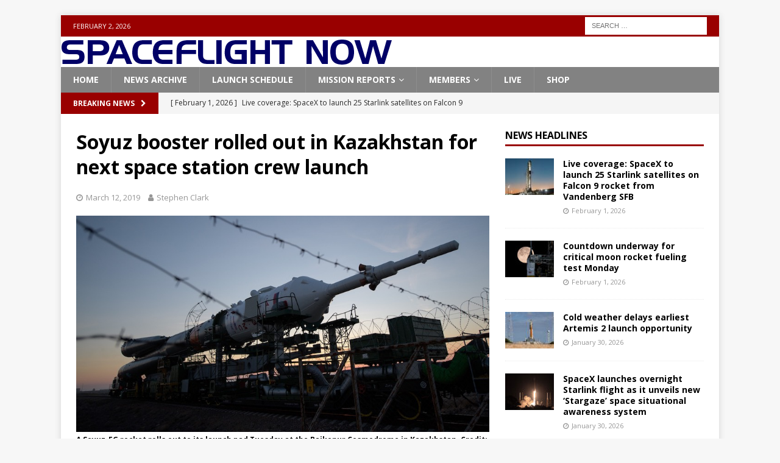

--- FILE ---
content_type: text/html; charset=UTF-8
request_url: https://spaceflightnow.com/2019/03/12/soyuz-booster-rolled-out-in-kazakhstan-for-next-space-station-crew-launch/
body_size: 18249
content:
<!DOCTYPE html>
<html class="no-js mh-one-sb" lang="en-US">
<head>
<meta charset="UTF-8">
<meta name="viewport" content="width=device-width, initial-scale=1.0">
<link rel="profile" href="http://gmpg.org/xfn/11" />
<title>Soyuz booster rolled out in Kazakhstan for next space station crew launch &#8211; Spaceflight Now</title>
<meta name='robots' content='max-image-preview:large' />
<link rel='dns-prefetch' href='//js.stripe.com' />
<link rel='dns-prefetch' href='//checkout.stripe.com' />
<link rel='dns-prefetch' href='//fonts.googleapis.com' />
<link rel="alternate" type="application/rss+xml" title="Spaceflight Now &raquo; Feed" href="https://spaceflightnow.com/feed/" />
<link rel="alternate" type="application/rss+xml" title="Spaceflight Now &raquo; Comments Feed" href="https://spaceflightnow.com/comments/feed/" />
<link rel="alternate" title="oEmbed (JSON)" type="application/json+oembed" href="https://spaceflightnow.com/wp-json/oembed/1.0/embed?url=https%3A%2F%2Fspaceflightnow.com%2F2019%2F03%2F12%2Fsoyuz-booster-rolled-out-in-kazakhstan-for-next-space-station-crew-launch%2F" />
<link rel="alternate" title="oEmbed (XML)" type="text/xml+oembed" href="https://spaceflightnow.com/wp-json/oembed/1.0/embed?url=https%3A%2F%2Fspaceflightnow.com%2F2019%2F03%2F12%2Fsoyuz-booster-rolled-out-in-kazakhstan-for-next-space-station-crew-launch%2F&#038;format=xml" />
<style id='wp-img-auto-sizes-contain-inline-css' type='text/css'>
img:is([sizes=auto i],[sizes^="auto," i]){contain-intrinsic-size:3000px 1500px}
/*# sourceURL=wp-img-auto-sizes-contain-inline-css */
</style>
<style id='wp-emoji-styles-inline-css' type='text/css'>

	img.wp-smiley, img.emoji {
		display: inline !important;
		border: none !important;
		box-shadow: none !important;
		height: 1em !important;
		width: 1em !important;
		margin: 0 0.07em !important;
		vertical-align: -0.1em !important;
		background: none !important;
		padding: 0 !important;
	}
/*# sourceURL=wp-emoji-styles-inline-css */
</style>
<style id='wp-block-library-inline-css' type='text/css'>
:root{--wp-block-synced-color:#7a00df;--wp-block-synced-color--rgb:122,0,223;--wp-bound-block-color:var(--wp-block-synced-color);--wp-editor-canvas-background:#ddd;--wp-admin-theme-color:#007cba;--wp-admin-theme-color--rgb:0,124,186;--wp-admin-theme-color-darker-10:#006ba1;--wp-admin-theme-color-darker-10--rgb:0,107,160.5;--wp-admin-theme-color-darker-20:#005a87;--wp-admin-theme-color-darker-20--rgb:0,90,135;--wp-admin-border-width-focus:2px}@media (min-resolution:192dpi){:root{--wp-admin-border-width-focus:1.5px}}.wp-element-button{cursor:pointer}:root .has-very-light-gray-background-color{background-color:#eee}:root .has-very-dark-gray-background-color{background-color:#313131}:root .has-very-light-gray-color{color:#eee}:root .has-very-dark-gray-color{color:#313131}:root .has-vivid-green-cyan-to-vivid-cyan-blue-gradient-background{background:linear-gradient(135deg,#00d084,#0693e3)}:root .has-purple-crush-gradient-background{background:linear-gradient(135deg,#34e2e4,#4721fb 50%,#ab1dfe)}:root .has-hazy-dawn-gradient-background{background:linear-gradient(135deg,#faaca8,#dad0ec)}:root .has-subdued-olive-gradient-background{background:linear-gradient(135deg,#fafae1,#67a671)}:root .has-atomic-cream-gradient-background{background:linear-gradient(135deg,#fdd79a,#004a59)}:root .has-nightshade-gradient-background{background:linear-gradient(135deg,#330968,#31cdcf)}:root .has-midnight-gradient-background{background:linear-gradient(135deg,#020381,#2874fc)}:root{--wp--preset--font-size--normal:16px;--wp--preset--font-size--huge:42px}.has-regular-font-size{font-size:1em}.has-larger-font-size{font-size:2.625em}.has-normal-font-size{font-size:var(--wp--preset--font-size--normal)}.has-huge-font-size{font-size:var(--wp--preset--font-size--huge)}.has-text-align-center{text-align:center}.has-text-align-left{text-align:left}.has-text-align-right{text-align:right}.has-fit-text{white-space:nowrap!important}#end-resizable-editor-section{display:none}.aligncenter{clear:both}.items-justified-left{justify-content:flex-start}.items-justified-center{justify-content:center}.items-justified-right{justify-content:flex-end}.items-justified-space-between{justify-content:space-between}.screen-reader-text{border:0;clip-path:inset(50%);height:1px;margin:-1px;overflow:hidden;padding:0;position:absolute;width:1px;word-wrap:normal!important}.screen-reader-text:focus{background-color:#ddd;clip-path:none;color:#444;display:block;font-size:1em;height:auto;left:5px;line-height:normal;padding:15px 23px 14px;text-decoration:none;top:5px;width:auto;z-index:100000}html :where(.has-border-color){border-style:solid}html :where([style*=border-top-color]){border-top-style:solid}html :where([style*=border-right-color]){border-right-style:solid}html :where([style*=border-bottom-color]){border-bottom-style:solid}html :where([style*=border-left-color]){border-left-style:solid}html :where([style*=border-width]){border-style:solid}html :where([style*=border-top-width]){border-top-style:solid}html :where([style*=border-right-width]){border-right-style:solid}html :where([style*=border-bottom-width]){border-bottom-style:solid}html :where([style*=border-left-width]){border-left-style:solid}html :where(img[class*=wp-image-]){height:auto;max-width:100%}:where(figure){margin:0 0 1em}html :where(.is-position-sticky){--wp-admin--admin-bar--position-offset:var(--wp-admin--admin-bar--height,0px)}@media screen and (max-width:600px){html :where(.is-position-sticky){--wp-admin--admin-bar--position-offset:0px}}

/*# sourceURL=wp-block-library-inline-css */
</style><style id='wp-block-search-inline-css' type='text/css'>
.wp-block-search__button{margin-left:10px;word-break:normal}.wp-block-search__button.has-icon{line-height:0}.wp-block-search__button svg{height:1.25em;min-height:24px;min-width:24px;width:1.25em;fill:currentColor;vertical-align:text-bottom}:where(.wp-block-search__button){border:1px solid #ccc;padding:6px 10px}.wp-block-search__inside-wrapper{display:flex;flex:auto;flex-wrap:nowrap;max-width:100%}.wp-block-search__label{width:100%}.wp-block-search.wp-block-search__button-only .wp-block-search__button{box-sizing:border-box;display:flex;flex-shrink:0;justify-content:center;margin-left:0;max-width:100%}.wp-block-search.wp-block-search__button-only .wp-block-search__inside-wrapper{min-width:0!important;transition-property:width}.wp-block-search.wp-block-search__button-only .wp-block-search__input{flex-basis:100%;transition-duration:.3s}.wp-block-search.wp-block-search__button-only.wp-block-search__searchfield-hidden,.wp-block-search.wp-block-search__button-only.wp-block-search__searchfield-hidden .wp-block-search__inside-wrapper{overflow:hidden}.wp-block-search.wp-block-search__button-only.wp-block-search__searchfield-hidden .wp-block-search__input{border-left-width:0!important;border-right-width:0!important;flex-basis:0;flex-grow:0;margin:0;min-width:0!important;padding-left:0!important;padding-right:0!important;width:0!important}:where(.wp-block-search__input){appearance:none;border:1px solid #949494;flex-grow:1;font-family:inherit;font-size:inherit;font-style:inherit;font-weight:inherit;letter-spacing:inherit;line-height:inherit;margin-left:0;margin-right:0;min-width:3rem;padding:8px;text-decoration:unset!important;text-transform:inherit}:where(.wp-block-search__button-inside .wp-block-search__inside-wrapper){background-color:#fff;border:1px solid #949494;box-sizing:border-box;padding:4px}:where(.wp-block-search__button-inside .wp-block-search__inside-wrapper) .wp-block-search__input{border:none;border-radius:0;padding:0 4px}:where(.wp-block-search__button-inside .wp-block-search__inside-wrapper) .wp-block-search__input:focus{outline:none}:where(.wp-block-search__button-inside .wp-block-search__inside-wrapper) :where(.wp-block-search__button){padding:4px 8px}.wp-block-search.aligncenter .wp-block-search__inside-wrapper{margin:auto}.wp-block[data-align=right] .wp-block-search.wp-block-search__button-only .wp-block-search__inside-wrapper{float:right}
/*# sourceURL=https://spaceflightnow.com/wp-includes/blocks/search/style.min.css */
</style>
<style id='global-styles-inline-css' type='text/css'>
:root{--wp--preset--aspect-ratio--square: 1;--wp--preset--aspect-ratio--4-3: 4/3;--wp--preset--aspect-ratio--3-4: 3/4;--wp--preset--aspect-ratio--3-2: 3/2;--wp--preset--aspect-ratio--2-3: 2/3;--wp--preset--aspect-ratio--16-9: 16/9;--wp--preset--aspect-ratio--9-16: 9/16;--wp--preset--color--black: #000000;--wp--preset--color--cyan-bluish-gray: #abb8c3;--wp--preset--color--white: #ffffff;--wp--preset--color--pale-pink: #f78da7;--wp--preset--color--vivid-red: #cf2e2e;--wp--preset--color--luminous-vivid-orange: #ff6900;--wp--preset--color--luminous-vivid-amber: #fcb900;--wp--preset--color--light-green-cyan: #7bdcb5;--wp--preset--color--vivid-green-cyan: #00d084;--wp--preset--color--pale-cyan-blue: #8ed1fc;--wp--preset--color--vivid-cyan-blue: #0693e3;--wp--preset--color--vivid-purple: #9b51e0;--wp--preset--gradient--vivid-cyan-blue-to-vivid-purple: linear-gradient(135deg,rgb(6,147,227) 0%,rgb(155,81,224) 100%);--wp--preset--gradient--light-green-cyan-to-vivid-green-cyan: linear-gradient(135deg,rgb(122,220,180) 0%,rgb(0,208,130) 100%);--wp--preset--gradient--luminous-vivid-amber-to-luminous-vivid-orange: linear-gradient(135deg,rgb(252,185,0) 0%,rgb(255,105,0) 100%);--wp--preset--gradient--luminous-vivid-orange-to-vivid-red: linear-gradient(135deg,rgb(255,105,0) 0%,rgb(207,46,46) 100%);--wp--preset--gradient--very-light-gray-to-cyan-bluish-gray: linear-gradient(135deg,rgb(238,238,238) 0%,rgb(169,184,195) 100%);--wp--preset--gradient--cool-to-warm-spectrum: linear-gradient(135deg,rgb(74,234,220) 0%,rgb(151,120,209) 20%,rgb(207,42,186) 40%,rgb(238,44,130) 60%,rgb(251,105,98) 80%,rgb(254,248,76) 100%);--wp--preset--gradient--blush-light-purple: linear-gradient(135deg,rgb(255,206,236) 0%,rgb(152,150,240) 100%);--wp--preset--gradient--blush-bordeaux: linear-gradient(135deg,rgb(254,205,165) 0%,rgb(254,45,45) 50%,rgb(107,0,62) 100%);--wp--preset--gradient--luminous-dusk: linear-gradient(135deg,rgb(255,203,112) 0%,rgb(199,81,192) 50%,rgb(65,88,208) 100%);--wp--preset--gradient--pale-ocean: linear-gradient(135deg,rgb(255,245,203) 0%,rgb(182,227,212) 50%,rgb(51,167,181) 100%);--wp--preset--gradient--electric-grass: linear-gradient(135deg,rgb(202,248,128) 0%,rgb(113,206,126) 100%);--wp--preset--gradient--midnight: linear-gradient(135deg,rgb(2,3,129) 0%,rgb(40,116,252) 100%);--wp--preset--font-size--small: 13px;--wp--preset--font-size--medium: 20px;--wp--preset--font-size--large: 36px;--wp--preset--font-size--x-large: 42px;--wp--preset--spacing--20: 0.44rem;--wp--preset--spacing--30: 0.67rem;--wp--preset--spacing--40: 1rem;--wp--preset--spacing--50: 1.5rem;--wp--preset--spacing--60: 2.25rem;--wp--preset--spacing--70: 3.38rem;--wp--preset--spacing--80: 5.06rem;--wp--preset--shadow--natural: 6px 6px 9px rgba(0, 0, 0, 0.2);--wp--preset--shadow--deep: 12px 12px 50px rgba(0, 0, 0, 0.4);--wp--preset--shadow--sharp: 6px 6px 0px rgba(0, 0, 0, 0.2);--wp--preset--shadow--outlined: 6px 6px 0px -3px rgb(255, 255, 255), 6px 6px rgb(0, 0, 0);--wp--preset--shadow--crisp: 6px 6px 0px rgb(0, 0, 0);}:where(.is-layout-flex){gap: 0.5em;}:where(.is-layout-grid){gap: 0.5em;}body .is-layout-flex{display: flex;}.is-layout-flex{flex-wrap: wrap;align-items: center;}.is-layout-flex > :is(*, div){margin: 0;}body .is-layout-grid{display: grid;}.is-layout-grid > :is(*, div){margin: 0;}:where(.wp-block-columns.is-layout-flex){gap: 2em;}:where(.wp-block-columns.is-layout-grid){gap: 2em;}:where(.wp-block-post-template.is-layout-flex){gap: 1.25em;}:where(.wp-block-post-template.is-layout-grid){gap: 1.25em;}.has-black-color{color: var(--wp--preset--color--black) !important;}.has-cyan-bluish-gray-color{color: var(--wp--preset--color--cyan-bluish-gray) !important;}.has-white-color{color: var(--wp--preset--color--white) !important;}.has-pale-pink-color{color: var(--wp--preset--color--pale-pink) !important;}.has-vivid-red-color{color: var(--wp--preset--color--vivid-red) !important;}.has-luminous-vivid-orange-color{color: var(--wp--preset--color--luminous-vivid-orange) !important;}.has-luminous-vivid-amber-color{color: var(--wp--preset--color--luminous-vivid-amber) !important;}.has-light-green-cyan-color{color: var(--wp--preset--color--light-green-cyan) !important;}.has-vivid-green-cyan-color{color: var(--wp--preset--color--vivid-green-cyan) !important;}.has-pale-cyan-blue-color{color: var(--wp--preset--color--pale-cyan-blue) !important;}.has-vivid-cyan-blue-color{color: var(--wp--preset--color--vivid-cyan-blue) !important;}.has-vivid-purple-color{color: var(--wp--preset--color--vivid-purple) !important;}.has-black-background-color{background-color: var(--wp--preset--color--black) !important;}.has-cyan-bluish-gray-background-color{background-color: var(--wp--preset--color--cyan-bluish-gray) !important;}.has-white-background-color{background-color: var(--wp--preset--color--white) !important;}.has-pale-pink-background-color{background-color: var(--wp--preset--color--pale-pink) !important;}.has-vivid-red-background-color{background-color: var(--wp--preset--color--vivid-red) !important;}.has-luminous-vivid-orange-background-color{background-color: var(--wp--preset--color--luminous-vivid-orange) !important;}.has-luminous-vivid-amber-background-color{background-color: var(--wp--preset--color--luminous-vivid-amber) !important;}.has-light-green-cyan-background-color{background-color: var(--wp--preset--color--light-green-cyan) !important;}.has-vivid-green-cyan-background-color{background-color: var(--wp--preset--color--vivid-green-cyan) !important;}.has-pale-cyan-blue-background-color{background-color: var(--wp--preset--color--pale-cyan-blue) !important;}.has-vivid-cyan-blue-background-color{background-color: var(--wp--preset--color--vivid-cyan-blue) !important;}.has-vivid-purple-background-color{background-color: var(--wp--preset--color--vivid-purple) !important;}.has-black-border-color{border-color: var(--wp--preset--color--black) !important;}.has-cyan-bluish-gray-border-color{border-color: var(--wp--preset--color--cyan-bluish-gray) !important;}.has-white-border-color{border-color: var(--wp--preset--color--white) !important;}.has-pale-pink-border-color{border-color: var(--wp--preset--color--pale-pink) !important;}.has-vivid-red-border-color{border-color: var(--wp--preset--color--vivid-red) !important;}.has-luminous-vivid-orange-border-color{border-color: var(--wp--preset--color--luminous-vivid-orange) !important;}.has-luminous-vivid-amber-border-color{border-color: var(--wp--preset--color--luminous-vivid-amber) !important;}.has-light-green-cyan-border-color{border-color: var(--wp--preset--color--light-green-cyan) !important;}.has-vivid-green-cyan-border-color{border-color: var(--wp--preset--color--vivid-green-cyan) !important;}.has-pale-cyan-blue-border-color{border-color: var(--wp--preset--color--pale-cyan-blue) !important;}.has-vivid-cyan-blue-border-color{border-color: var(--wp--preset--color--vivid-cyan-blue) !important;}.has-vivid-purple-border-color{border-color: var(--wp--preset--color--vivid-purple) !important;}.has-vivid-cyan-blue-to-vivid-purple-gradient-background{background: var(--wp--preset--gradient--vivid-cyan-blue-to-vivid-purple) !important;}.has-light-green-cyan-to-vivid-green-cyan-gradient-background{background: var(--wp--preset--gradient--light-green-cyan-to-vivid-green-cyan) !important;}.has-luminous-vivid-amber-to-luminous-vivid-orange-gradient-background{background: var(--wp--preset--gradient--luminous-vivid-amber-to-luminous-vivid-orange) !important;}.has-luminous-vivid-orange-to-vivid-red-gradient-background{background: var(--wp--preset--gradient--luminous-vivid-orange-to-vivid-red) !important;}.has-very-light-gray-to-cyan-bluish-gray-gradient-background{background: var(--wp--preset--gradient--very-light-gray-to-cyan-bluish-gray) !important;}.has-cool-to-warm-spectrum-gradient-background{background: var(--wp--preset--gradient--cool-to-warm-spectrum) !important;}.has-blush-light-purple-gradient-background{background: var(--wp--preset--gradient--blush-light-purple) !important;}.has-blush-bordeaux-gradient-background{background: var(--wp--preset--gradient--blush-bordeaux) !important;}.has-luminous-dusk-gradient-background{background: var(--wp--preset--gradient--luminous-dusk) !important;}.has-pale-ocean-gradient-background{background: var(--wp--preset--gradient--pale-ocean) !important;}.has-electric-grass-gradient-background{background: var(--wp--preset--gradient--electric-grass) !important;}.has-midnight-gradient-background{background: var(--wp--preset--gradient--midnight) !important;}.has-small-font-size{font-size: var(--wp--preset--font-size--small) !important;}.has-medium-font-size{font-size: var(--wp--preset--font-size--medium) !important;}.has-large-font-size{font-size: var(--wp--preset--font-size--large) !important;}.has-x-large-font-size{font-size: var(--wp--preset--font-size--x-large) !important;}
/*# sourceURL=global-styles-inline-css */
</style>

<style id='classic-theme-styles-inline-css' type='text/css'>
/*! This file is auto-generated */
.wp-block-button__link{color:#fff;background-color:#32373c;border-radius:9999px;box-shadow:none;text-decoration:none;padding:calc(.667em + 2px) calc(1.333em + 2px);font-size:1.125em}.wp-block-file__button{background:#32373c;color:#fff;text-decoration:none}
/*# sourceURL=/wp-includes/css/classic-themes.min.css */
</style>
<link rel='stylesheet' id='stripe-checkout-button-css' href='https://checkout.stripe.com/v3/checkout/button.css' type='text/css' media='all' />
<link rel='stylesheet' id='simpay-public-css' href='https://spaceflightnow.com/wp-content/plugins/wp-simple-pay-pro-3/includes/core/assets/css/simpay-public.min.css?ver=4.16.1' type='text/css' media='all' />
<link rel='stylesheet' id='simpay-public-pro-css' href='https://spaceflightnow.com/wp-content/plugins/wp-simple-pay-pro-3/includes/pro/assets/css/simpay-public-pro.min.css?ver=4.16.1' type='text/css' media='all' />
<link rel='stylesheet' id='mh-magazine-css' href='https://spaceflightnow.com/wp-content/themes/mh-magazine/style.css?ver=6.9' type='text/css' media='all' />
<link rel='stylesheet' id='mh-magazine-child-css' href='https://spaceflightnow.com/wp-content/themes/mh-magazine-child/style.css?ver=6.9' type='text/css' media='all' />
<link rel='stylesheet' id='mh-font-awesome-css' href='https://spaceflightnow.com/wp-content/themes/mh-magazine/includes/font-awesome.min.css' type='text/css' media='all' />
<link rel='stylesheet' id='mh-google-fonts-css' href='https://fonts.googleapis.com/css?family=Open+Sans:300,400,400italic,600,700' type='text/css' media='all' />
<script type="text/javascript" src="https://spaceflightnow.com/wp-includes/js/jquery/jquery.min.js?ver=3.7.1" id="jquery-core-js"></script>
<script type="text/javascript" src="https://spaceflightnow.com/wp-includes/js/jquery/jquery-migrate.min.js?ver=3.4.1" id="jquery-migrate-js"></script>
<script type="text/javascript" src="https://spaceflightnow.com/wp-content/themes/mh-magazine/js/scripts.js?ver=3.9.13" id="mh-scripts-js"></script>
<link rel="https://api.w.org/" href="https://spaceflightnow.com/wp-json/" /><link rel="alternate" title="JSON" type="application/json" href="https://spaceflightnow.com/wp-json/wp/v2/posts/37374" /><link rel="EditURI" type="application/rsd+xml" title="RSD" href="https://spaceflightnow.com/xmlrpc.php?rsd" />
<meta name="generator" content="WordPress 6.9" />
<link rel="canonical" href="https://spaceflightnow.com/2019/03/12/soyuz-booster-rolled-out-in-kazakhstan-for-next-space-station-crew-launch/" />
<link rel='shortlink' href='https://spaceflightnow.com/?p=37374' />
<script type="text/javascript">
  (function(c) {
    var script = document.createElement("script");
    script.src = "https://js.memberful.com/embed.js";
    script.onload = function() { Memberful.setup(c) };
    document.head.appendChild(script);
  })({
    site: ["https:\/\/spaceflightnow.memberful.com"]  });
</script>
<meta name="viewport" content="width=device-width, minimum-scale=1" /><style type="text/css">
.mh-navigation li:hover, .mh-navigation ul li:hover > ul, .mh-main-nav-wrap, .mh-main-nav, .mh-social-nav li a:hover, .entry-tags li, .mh-slider-caption, .mh-widget-layout8 .mh-widget-title .mh-footer-widget-title-inner, .mh-widget-col-1 .mh-slider-caption, .mh-widget-col-1 .mh-posts-lineup-caption, .mh-carousel-layout1, .mh-spotlight-widget, .mh-social-widget li a, .mh-author-bio-widget, .mh-footer-widget .mh-tab-comment-excerpt, .mh-nip-item:hover .mh-nip-overlay, .mh-widget .tagcloud a, .mh-footer-widget .tagcloud a, .mh-footer, .mh-copyright-wrap, input[type=submit]:hover, #infinite-handle span:hover { background: #828282; }
.mh-extra-nav-bg { background: rgba(130, 130, 130, 0.2); }
.mh-slider-caption, .mh-posts-stacked-title, .mh-posts-lineup-caption { background: #828282; background: rgba(130, 130, 130, 0.8); }
@media screen and (max-width: 900px) { #mh-mobile .mh-slider-caption, #mh-mobile .mh-posts-lineup-caption { background: rgba(130, 130, 130, 1); } }
.slicknav_menu, .slicknav_nav ul, #mh-mobile .mh-footer-widget .mh-posts-stacked-overlay { border-color: #828282; }
.mh-copyright, .mh-copyright a { color: #fff; }
.mh-widget-layout4 .mh-widget-title { background: #990000; background: rgba(153, 0, 0, 0.6); }
.mh-preheader, .mh-wide-layout .mh-subheader, .mh-ticker-title, .mh-main-nav li:hover, .mh-footer-nav, .slicknav_menu, .slicknav_btn, .slicknav_nav .slicknav_item:hover, .slicknav_nav a:hover, .mh-back-to-top, .mh-subheading, .entry-tags .fa, .entry-tags li:hover, .mh-widget-layout2 .mh-widget-title, .mh-widget-layout4 .mh-widget-title-inner, .mh-widget-layout4 .mh-footer-widget-title, .mh-widget-layout5 .mh-widget-title-inner, .mh-widget-layout6 .mh-widget-title, #mh-mobile .flex-control-paging li a.flex-active, .mh-image-caption, .mh-carousel-layout1 .mh-carousel-caption, .mh-tab-button.active, .mh-tab-button.active:hover, .mh-footer-widget .mh-tab-button.active, .mh-social-widget li:hover a, .mh-footer-widget .mh-social-widget li a, .mh-footer-widget .mh-author-bio-widget, .tagcloud a:hover, .mh-widget .tagcloud a:hover, .mh-footer-widget .tagcloud a:hover, .mh-posts-stacked-item .mh-meta, .page-numbers:hover, .mh-loop-pagination .current, .mh-comments-pagination .current, .pagelink, a:hover .pagelink, input[type=submit], #infinite-handle span { background: #990000; }
.mh-main-nav-wrap .slicknav_nav ul, blockquote, .mh-widget-layout1 .mh-widget-title, .mh-widget-layout3 .mh-widget-title, .mh-widget-layout5 .mh-widget-title, .mh-widget-layout8 .mh-widget-title:after, #mh-mobile .mh-slider-caption, .mh-carousel-layout1, .mh-spotlight-widget, .mh-author-bio-widget, .mh-author-bio-title, .mh-author-bio-image-frame, .mh-video-widget, .mh-tab-buttons, textarea:hover, input[type=text]:hover, input[type=email]:hover, input[type=tel]:hover, input[type=url]:hover { border-color: #990000; }
.mh-header-tagline, .mh-dropcap, .mh-carousel-layout1 .flex-direction-nav a, .mh-carousel-layout2 .mh-carousel-caption, .mh-posts-digest-small-category, .mh-posts-lineup-more, .bypostauthor .fn:after, .mh-comment-list .comment-reply-link:before, #respond #cancel-comment-reply-link:before { color: #990000; }
.entry-content a { color: #000000; }
a:hover, .entry-content a:hover, #respond a:hover, #respond #cancel-comment-reply-link:hover, #respond .logged-in-as a:hover, .mh-comment-list .comment-meta a:hover, .mh-ping-list .mh-ping-item a:hover, .mh-meta a:hover, .mh-breadcrumb a:hover, .mh-tabbed-widget a:hover { color: #cea45a; }
</style>
<!--[if lt IE 9]>
<script src="https://spaceflightnow.com/wp-content/themes/mh-magazine/js/css3-mediaqueries.js"></script>
<![endif]-->
		<style type="text/css" id="wp-custom-css">
			@import url("https://use.typekit.net/ria2zho.css");

/* ==========================================================
   SFN DONATION PAGE — FINAL (CLEAN)
   WP Page ID: 72103  |  WP Simple Pay Form ID: 72191
   Paste as FULL replacement in WP → Customize → Additional CSS
   ========================================================== */

/* ---------- Background on donate page ---------- */
body.page-id-72103 {
  background: #05081f5b !important;
  color: rgba(210, 222, 255, 0.92) !important;
}

body.page-id-72103::before {
  content: "";
  position: fixed;
  inset: 0;
  background: #05081f url("https://spaceflightnow.com/wp-content/uploads/2026/01/hero-earth.png")
    center top / cover no-repeat;
  z-index: -2;
}

body.page-id-72103::after {
  content: "";
  position: fixed;
  inset: 0;
  background: radial-gradient(
    140% 140% at 50% 0%,
    rgba(15, 26, 74, 0.85) 0%,
    rgba(8, 17, 54, 0.90) 42%,
    rgba(3, 5, 19, 0.95) 100%
  );
  z-index: -1;
}

/* ---------- Hide ALL theme chrome on donate only ---------- */
body.page-id-72103 .mh-preheader,
body.page-id-72103 .mh-header,
body.page-id-72103 .mh-main-nav-wrap,
body.page-id-72103 .mh-subheader,
body.page-id-72103 .mh-header-nav-mobile,
body.page-id-72103 .mh-footer-nav-mobile,
body.page-id-72103 nav.mh-footer-nav,
body.page-id-72103 .mh-copyright-wrap,
body.page-id-72103 .mh-back-to-top,
body.page-id-72103 footer,
body.page-id-72103 #colophon,
body.page-id-72103 #masthead,
body.page-id-72103 header,
body.page-id-72103 nav {
  display: none !important;
}

/* Prevent theme “reserved space” / container backgrounds */
body.page-id-72103 .mh-container-outer,
body.page-id-72103.mh-boxed-layout .mh-container-outer {
  background: transparent !important;
  max-width: none !important;
  padding: 0 !important;
}

body.page-id-72103 .mh-container,
body.page-id-72103 .mh-container-inner,
body.page-id-72103 .mh-wrapper,
body.page-id-72103 #page,
body.page-id-72103 #content,
body.page-id-72103 .site,
body.page-id-72103 .site-content,
body.page-id-72103 .content-area,
body.page-id-72103 .site-main,
body.page-id-72103 article,
body.page-id-72103 .entry-content,
body.page-id-72103 .wp-site-blocks {
  background: transparent !important;
  box-shadow: none !important;
}

body.page-id-72103 .mh-wrapper,
body.page-id-72103 .site-content,
body.page-id-72103 .content-area,
body.page-id-72103 .site-main,
body.page-id-72103 .entry-content,
body.page-id-72103 article {
  padding: 0 !important;
  margin: 0 !important;
}

/* Hide theme default title */
body.page-id-72103 .entry-title,
body.page-id-72103 h1.entry-title,
body.page-id-72103 .page-header {
  display: none !important;
}

/* ---------- SFN wrapper ---------- */
body.page-id-72103 .sfn-donate,
body.page-id-72103 .sfn-donate * {
  box-sizing: border-box;
}

body.page-id-72103 .sfn-donate {
  font-family: "usual", system-ui, -apple-system, BlinkMacSystemFont, sans-serif;
  line-height: 1.55;

  --panel: rgba(10, 15, 38, 0.50);
  --stroke: rgba(98, 126, 201, 0.35);

  --text-strong: rgba(242, 244, 255, 0.96);
  --text-body: rgba(220, 232, 255, 0.88);  /* brighter body */
  --text-label: rgba(242, 247, 255, 0.96); /* brighter labels */

  --accent: #4f7dff;
  --accent2: #6a8dff;
  --green: #3dc98e;

  max-width: 1200px;
  margin: 0 auto;
  padding: 48px 20px 84px;
  min-height: 100vh;
  color: rgba(220, 232, 255, 0.90);
}

/* Headings */
body.page-id-72103 .sfn-donate h1,
body.page-id-72103 .sfn-donate h2,
body.page-id-72103 .sfn-donate h3 {
  font-family: "handel-gothic", "usual", system-ui, -apple-system, BlinkMacSystemFont, sans-serif;
  font-weight: 700;
  letter-spacing: 0.07em;
  text-transform: uppercase;
}

/* Header / logo */
body.page-id-72103 .sfn-donate .sfn-header {
  display: flex;
  justify-content: center;
  align-items: center;
  padding-bottom: 22px;
  margin-bottom: 34px;
  border-bottom: 1px solid var(--stroke);
}

body.page-id-72103 .sfn-donate .sfn-logo-link {
  display: inline-flex;
  align-items: center;
  justify-content: center;
}

body.page-id-72103 .sfn-donate .sfn-logo {
  display: block;
  width: min(720px, 92vw);
  height: auto;
  max-height: 92px;
  object-fit: contain;
  filter: drop-shadow(0 10px 28px rgba(0,0,0,0.6));
}

/* Title */
body.page-id-72103 .sfn-donate .sfn-title {
  margin: 0 0 24px;
  color: var(--green);
  font-size: clamp(2.1rem, 3.2vw, 3.0rem);
}

/* Grid */
body.page-id-72103 .sfn-donate .sfn-grid {
  display: grid;
  grid-template-columns: 1.2fr 0.8fr;
  gap: 28px;
  align-items: start;
}

@media (max-width: 980px) {
  body.page-id-72103 .sfn-donate .sfn-grid {
    grid-template-columns: 1fr;
  }
}

/* Panels */
body.page-id-72103 .sfn-donate .sfn-panel {
  background: var(--panel);
  border: 1px solid var(--stroke);
  border-radius: 18px;
  padding: 26px;
  backdrop-filter: blur(10px);
}

body.page-id-72103 .sfn-donate .sfn-panel p {
  color: var(--text-body);
  line-height: 1.7;
  margin: 0 0 16px;
}

body.page-id-72103 .sfn-donate .sfn-panel:not(.sfn-panel--donate) {
  font-size: 1.03rem;
  line-height: 1.7;
}

/* Funding list (line-item style) */
body.page-id-72103 .sfn-donate .sfn-funding-list {
  list-style: none !important;
  padding: 0 !important;
  margin: 18px 0 0 !important;
}

body.page-id-72103 .sfn-donate .sfn-funding-list li {
  display: flex;
  justify-content: space-between;
  align-items: baseline;
  gap: 16px;
  padding: 10px 0;
  border-bottom: 1px solid rgba(255,255,255,0.12);
  color: var(--text-body);
}

body.page-id-72103 .sfn-donate .sfn-funding-list li span {
  color: var(--text-strong);
  font-weight: 700;
  white-space: nowrap;
}

/* Sticky donate panel */
body.page-id-72103 .sfn-donate .sfn-panel--donate {
  position: sticky;
  top: 28px;
}

@media (max-width: 980px) {
  body.page-id-72103 .sfn-donate .sfn-panel--donate {
    position: static;
  }
}

/* Donate header */
body.page-id-72103 .sfn-donate .donation-header {
  font-size: 1.15rem;
  margin: 0 0 10px;
  color: var(--text-strong);
  font-weight: 800;
}

/* ---------- WP Simple Pay spacing + label brightness ---------- */

/* Brighter labels / legends / helper text */
body.page-id-72103 .sfn-panel--donate :is(
  label,
  legend,
  .simpay-label-wrap,
  .simpay-label,
  .simpay-label-text,
  .simpay-form-control__label,
  .simpay-form-control__label-text,
  .simpay-plan_select-label,
  .simpay-field-description,
  .simpay-description,
  .simpay-form-control__help,
  .simpay-form-control__description
){
  color: var(--text-label) !important;
  font-weight: 700 !important;
}

/* Reduce big gaps between: header -> email, email -> donate */
body.page-id-72103 .sfn-panel--donate .simpay-form-control {
  margin: 16px 0 !important;
}

body.page-id-72103 .sfn-panel--donate .simpay-form-control:first-child {
  margin-top: 8px !important;
}

body.page-id-72103 .sfn-panel--donate .simpay-plan-select-container {
  margin-top: 8px !important;
}

/* Wrapper transparency */
body.page-id-72103 .sfn-panel--donate .simpay-embedded-form-wrap,
body.page-id-72103 .sfn-panel--donate .simpay-form-wrap,
body.page-id-72103 .sfn-panel--donate .simpay-checkout-form,
body.page-id-72103 .sfn-panel--donate .simpay-form-control {
  background: transparent !important;
  box-shadow: none !important;
  border: 0 !important;
}

/* Hide radios */
body.page-id-72103 .sfn-panel--donate ul.simpay-multi-plan-buttons-group input[type="radio"] {
  position: absolute !important;
  opacity: 0 !important;
  pointer-events: none !important;
}

/* Selected */
body.page-id-72103 .sfn-panel--donate ul.simpay-multi-plan-buttons-group
input[type="radio"]:checked + label {
  background: linear-gradient(135deg, var(--accent), var(--accent2)) !important;
  border-color: var(--accent) !important;
  color: #fff !important;
  box-shadow: 0 14px 34px rgba(79,125,255,0.30) !important;
}

/* Inputs */
body.page-id-72103 .sfn-panel--donate input[type="text"],
body.page-id-72103 .sfn-panel--donate input[type="email"],
body.page-id-72103 .sfn-panel--donate input[type="tel"],
body.page-id-72103 .sfn-panel--donate input[type="number"],
body.page-id-72103 .sfn-panel--donate select {
  width: 100% !important;
  border-radius: 12px !important;
  background: rgba(255,255,255,0.98) !important;
  border: 1px solid rgba(98,126,201,0.35) !important;
  color: rgba(20,28,46,0.92) !important;
  box-shadow: none !important;
}

body.page-id-72103 .sfn-panel--donate .simpay-custom-amount {
  display: flex !important;
  align-items: center !important;
  gap: 8px !important;
}

body.page-id-72103 .sfn-panel--donate .simpay-custom-amount input[type="text"],
body.page-id-72103 .sfn-panel--donate .simpay-custom-amount input[type="number"] {
  flex: 1 1 220px !important;
  min-width: 220px !important;
}

/* Card wrapper (outer only) */
body.page-id-72103 .sfn-panel--donate :is(
  .simpay-card-container,
  .simpay-form-control--card,
  .simpay-payment-element-wrap,
  .simpay-upe-wrap
){
  padding: 14px !important;
  border-radius: 18px !important;
  background: rgba(10, 15, 38, 0.35) !important;
  border: 1px solid var(--stroke) !important;
}

/* Submit button: centered text + bigger */
body.page-id-72103 .sfn-panel--donate :is(
  .simpay-btn,
  .simpay-checkout-btn,
  .simpay-payment-btn,
  button[type="submit"]
){
  width: 100% !important;
  border-radius: 22px !important;
  background: linear-gradient(135deg, var(--accent), var(--accent2)) !important;

  height: 66px !important;
  padding: 0 18px !important;

  display: flex !important;
  align-items: center !important;
  justify-content: center !important;

  font-weight: 900 !important;
  font-size: 1.35rem !important;
  line-height: 1 !important;

  border: 0 !important;
  box-shadow: 0 16px 34px rgba(0,0,0,0.35) !important;
}

/* =========================================
   REMOVE ALL SIMPLE PAY TITLES (panel only)
   ========================================= */

body.page-id-72103 .sfn-panel--donate .simpay-embedded-heading,
body.page-id-72103 .sfn-panel--donate .simpay-form-title,
body.page-id-72103 .sfn-panel--donate .simpay-form-heading,
body.page-id-72103 .sfn-panel--donate h1,
body.page-id-72103 .sfn-panel--donate h2,
body.page-id-72103 .sfn-panel--donate h3 {
  display: none !important;
  margin: 0 !important;
  padding: 0 !important;
}

/* =========================================
   DONATE AMOUNT BUTTONS — BIG 3x2 GRID
   Page ID: 72103
   ========================================= */

/* Grid: force 3x2 layout */
body.page-id-72103 .sfn-panel--donate ul.simpay-multi-plan-buttons-group {
  display: grid !important;
  grid-template-columns: repeat(3, minmax(0, 1fr)) !important;
  gap: 16px !important;
  margin: 10px 0 18px !important;
  list-style: none !important;
  padding: 0 !important;
}

/* Each button container */
body.page-id-72103 .sfn-panel--donate
ul.simpay-multi-plan-buttons-group > li {
  width: 100% !important;
}

/* Big button styling */
body.page-id-72103 .sfn-panel--donate
ul.simpay-multi-plan-buttons-group label {
  min-height: 64px !important;
  padding: 0 18px !important;

  font-size: 1.1rem !important;
  letter-spacing: 0.02em !important;

  border-radius: 18px !important;
  border: 1px solid var(--stroke) !important;
  background: rgba(10, 15, 38, 0.55) !important;
  color: rgba(242, 244, 255, 0.94) !important;
  font-weight: 800 !important;

  display: flex !important;
  align-items: center !important;
  justify-content: center !important;
}

/* Selected state stays bold */
body.page-id-72103 .sfn-panel--donate
ul.simpay-multi-plan-buttons-group
input[type="radio"]:checked + label {
  font-size: 1.1rem !important;
}

/* Mobile: switch to 2 columns */
@media (max-width: 600px) {
  body.page-id-72103 .sfn-panel--donate
  ul.simpay-multi-plan-buttons-group {
    grid-template-columns: repeat(2, 1fr) !important;
    gap: 12px !important;
  }
}

body.page-id-72103 .sfn-panel--donate
.simpay-plan_select-label {
  margin-bottom: 12px !important;
}

body.page-id-72103 .sfn-panel--donate :is(
  .simpay-custom-amount-container,
  .simpay-custom-amount,
  .simpay-form-control--amount,
  .simpay-form-control--card,
  .simpay-upe-wrap,
  .simpay-payment-element-wrap
) {
  margin-top: 16px !important;
}

body.page-id-72103 .sfn-panel--donate :is(
  .simpay-payment-btn,
  .simpay-checkout-btn,
  .simpay-btn,
  button[type="submit"]
) {
  margin-top: 18px !important;
}

/* ==========================================================
   SFN CONFIRMATION PAGE — SIMPLE PAY DEDICATED
   ========================================================== */

html body.simpay-payment-page {
  background: #05081f !important;
  color: rgba(210, 222, 255, 0.92) !important;
  position: relative;
  z-index: 0;
  min-height: 100vh;
  background-image: url("https://spaceflightnow.com/wp-content/uploads/2026/01/hero-earth.png") !important;
  background-position: center top !important;
  background-repeat: no-repeat !important;
  background-size: cover !important;
  margin: 0;
  padding: 0;
  display: block;
}

body.simpay-payment-page > div {
  width: 100%;
  display: grid;
  place-items: center;
  margin: 0 auto;
}

body.simpay-payment-page,
body.simpay-payment-page > div,
body.simpay-payment-page .simpay-payment-page-wrap,
body.simpay-payment-page .simpay-payment-receipt-wrap {
  margin-left: auto !important;
  margin-right: auto !important;
  padding-left: 0 !important;
  padding-right: 0 !important;
  width: 100% !important;
  max-width: 100% !important;
  box-sizing: border-box;
}

body.simpay-payment-page::before {
  content: "";
  position: fixed;
  inset: 0;
  background: #05081f url("https://spaceflightnow.com/wp-content/uploads/2026/01/hero-earth.png")
    center top / cover no-repeat;
  z-index: -2;
  pointer-events: none;
}

body.simpay-payment-page::after {
  content: "";
  position: fixed;
  inset: 0;
  background: radial-gradient(
    140% 140% at 50% 0%,
    rgba(15, 26, 74, 0.85) 0%,
    rgba(8, 17, 54, 0.90) 42%,
    rgba(3, 5, 19, 0.95) 100%
  );
  z-index: -1;
  pointer-events: none;
}

body.simpay-payment-page .simpay-payment-page-wrap {
  margin: 48px 0 20px;
  background: transparent !important;
  border: 0 !important;
  box-shadow: none !important;
  text-align: center;
  display: grid;
  justify-items: center;
}

body.simpay-payment-page .simpay-embedded-heading {
  display: none !important;
}

body.simpay-payment-page .simpay-payment-receipt-wrap {
  background: transparent !important;
  border: 0 !important;
  box-shadow: none !important;
  padding: 0 !important;
  margin: 0 auto;
  display: grid;
  justify-items: center;
}

body.simpay-payment-page .sfn-confirm,
body.simpay-payment-page .sfn-confirm * {
  box-sizing: border-box;
}

body.simpay-payment-page .sfn-confirm {
  font-family: "usual", system-ui, -apple-system, BlinkMacSystemFont, sans-serif;
  line-height: 1.6;

  --panel: rgba(10, 15, 38, 0.82);
  --stroke: rgba(98, 126, 201, 0.35);
  --text-strong: rgba(242, 244, 255, 0.96);
  --text-body: rgba(220, 232, 255, 0.88);
  --accent: #4f7dff;
  --accent2: #6a8dff;
  --green: #3dc98e;

  display: grid;
  gap: 24px;
  justify-items: center;
  text-align: center;
  margin-left: auto;
  margin-right: auto;
  width: min(90vw, 960px);
}

body.simpay-payment-page .sfn-confirm h1,
body.simpay-payment-page .sfn-confirm h2,
body.simpay-payment-page .sfn-confirm h3 {
  font-family: "handel-gothic", "usual", system-ui, -apple-system, BlinkMacSystemFont, sans-serif;
  font-weight: 700;
  letter-spacing: 0.07em;
  text-transform: uppercase;
}

body.simpay-payment-page .sfn-confirm .sfn-header {
  display: flex;
  justify-content: center;
  align-items: center;
  padding-bottom: 22px;
  margin-bottom: 6px;
  border-bottom: 1px solid var(--stroke);
}

body.simpay-payment-page .sfn-confirm .sfn-logo {
  display: block;
  width: min(640px, 90vw);
  height: auto;
  max-height: 88px;
  object-fit: contain;
  filter: drop-shadow(0 10px 28px rgba(0,0,0,0.6));
}

body.simpay-payment-page .sfn-confirm .sfn-title {
  margin: 0;
  color: var(--green);
  font-size: clamp(2.6rem, 3.6vw, 3.4rem);
  text-align: center;
  max-width: 36ch;
  width: min(90vw, 820px);
  margin-left: auto;
  margin-right: auto;
  line-height: 1.18;
  letter-spacing: 0.015em;
  text-wrap: balance;
}

body.simpay-payment-page .sfn-confirm .sfn-panel {
  background: var(--panel);
  border: 1px solid var(--stroke);
  border-radius: 18px;
  padding: 28px;
  backdrop-filter: blur(10px);
  display: flex;
  flex-direction: column;
  text-align: center;
  max-width: 720px;
  width: min(90vw, 720px);
}

body.simpay-payment-page .sfn-confirm .sfn-panel--confirm {
  padding-bottom: 0px;
}

body.simpay-payment-page .sfn-confirm .sfn-panel p {
  color: var(--text-body);
  line-height: 1.7;
  margin: 0 0 16px;
  font-size: 1.20rem;
  text-align: center;
  max-width: 70ch;
  margin-left: auto;
  margin-right: auto;
  text-wrap: balance;
}

body.simpay-payment-page .sfn-confirm .sfn-panel p:last-of-type {
  margin-bottom: 22px;
}

body.simpay-payment-page .sfn-confirm .sfn-link {
  color: var(--text-strong);
  text-decoration: underline;
  text-decoration-color: rgba(255,255,255,0.35);
}

body.simpay-payment-page .sfn-confirm .sfn-cta {
  display: flex;
  align-items: center;
  justify-content: center;
  min-height: 62px;
  padding: 0 26px;
  border-radius: 22px;
  background: linear-gradient(135deg, var(--accent), var(--accent2));
  color: #fff;
  font-weight: 900;
  font-size: 1.15rem;
  letter-spacing: 0.03em;
  text-transform: uppercase;
  text-decoration: none;
  box-shadow: 0 16px 34px rgba(0,0,0,0.35);
  margin: 8px auto 0;
  align-self: center;
  width: fit-content;
}

body.simpay-payment-page .simpay-payment-page-footer {
  color: rgba(210, 222, 255, 0.7) !important;
  width: 100%;
  text-align: center;
}

@media (max-width: 720px) {
  body.simpay-payment-page .simpay-payment-page-wrap {
    margin-top: 36px;
  }

  body.simpay-payment-page .sfn-confirm .sfn-panel {
    padding: 24px;
  }

  body.simpay-payment-page .sfn-confirm .sfn-cta {
    width: 100%;
  }
}
		</style>
		</head>
<body id="mh-mobile" class="wp-singular post-template-default single single-post postid-37374 single-format-standard wp-theme-mh-magazine wp-child-theme-mh-magazine-child mh-boxed-layout mh-right-sb mh-loop-layout1 mh-widget-layout1 mh-loop-hide-caption" itemscope="itemscope" itemtype="https://schema.org/WebPage">
<div class="mh-container mh-container-outer">
<div class="mh-header-nav-mobile clearfix"></div>
	<div class="mh-preheader">
    	<div class="mh-container mh-container-inner mh-row clearfix">
							<div class="mh-header-bar-content mh-header-bar-top-left mh-col-2-3 clearfix">
											<div class="mh-header-date mh-header-date-top">
							February 2, 2026						</div>
									</div>
										<div class="mh-header-bar-content mh-header-bar-top-right mh-col-1-3 clearfix">
											<aside class="mh-header-search mh-header-search-top">
							<form role="search" method="get" class="search-form" action="https://spaceflightnow.com/">
				<label>
					<span class="screen-reader-text">Search for:</span>
					<input type="search" class="search-field" placeholder="Search &hellip;" value="" name="s" />
				</label>
				<input type="submit" class="search-submit" value="Search" />
			</form>						</aside>
									</div>
					</div>
	</div>
<header class="mh-header" itemscope="itemscope" itemtype="https://schema.org/WPHeader">
	<div class="mh-container mh-container-inner clearfix">
		<div class="mh-custom-header clearfix">
<a class="mh-header-image-link" href="https://spaceflightnow.com/" title="Spaceflight Now" rel="home">
<img class="mh-header-image" src="https://spaceflightnow.com/wp-content/uploads/2015/09/SFN-Logo-Blue1.png" height="50" width="543" alt="Spaceflight Now" />
</a>
</div>
	</div>
	<div class="mh-main-nav-wrap">
		<nav class="mh-navigation mh-main-nav mh-container mh-container-inner clearfix" itemscope="itemscope" itemtype="https://schema.org/SiteNavigationElement">
			<div class="menu-navigation-container"><ul id="menu-navigation" class="menu"><li id="menu-item-30" class="menu-item menu-item-type-post_type menu-item-object-page menu-item-home menu-item-30"><a href="https://spaceflightnow.com/">Home</a></li>
<li id="menu-item-40" class="menu-item menu-item-type-taxonomy menu-item-object-category current-post-ancestor current-menu-parent current-post-parent menu-item-40"><a href="https://spaceflightnow.com/category/news-archive/">News Archive</a></li>
<li id="menu-item-60872" class="menu-item menu-item-type-post_type menu-item-object-page menu-item-60872"><a href="https://spaceflightnow.com/launch-schedule/">Launch Schedule</a></li>
<li id="menu-item-51" class="menu-item menu-item-type-taxonomy menu-item-object-category current-post-ancestor current-menu-parent current-post-parent menu-item-has-children menu-item-51"><a href="https://spaceflightnow.com/category/mission-reports/">Mission Reports</a>
<ul class="sub-menu">
	<li id="menu-item-61028" class="menu-item menu-item-type-taxonomy menu-item-object-category menu-item-61028"><a href="https://spaceflightnow.com/category/antares/">Antares Launcher</a></li>
	<li id="menu-item-258" class="menu-item menu-item-type-taxonomy menu-item-object-category menu-item-258"><a href="https://spaceflightnow.com/category/mission-reports/ariane-5/">Ariane 5</a></li>
	<li id="menu-item-52" class="menu-item menu-item-type-taxonomy menu-item-object-category menu-item-52"><a href="https://spaceflightnow.com/category/atlas5/">Atlas 5</a></li>
	<li id="menu-item-58" class="menu-item menu-item-type-taxonomy menu-item-object-category menu-item-58"><a href="https://spaceflightnow.com/category/delta-4/">Delta 4</a></li>
	<li id="menu-item-13107" class="menu-item menu-item-type-taxonomy menu-item-object-category menu-item-13107"><a href="https://spaceflightnow.com/category/falcon-9/">Falcon 9</a></li>
	<li id="menu-item-29391" class="menu-item menu-item-type-taxonomy menu-item-object-category menu-item-29391"><a href="https://spaceflightnow.com/category/falcon-heavy/">Falcon Heavy</a></li>
	<li id="menu-item-115" class="menu-item menu-item-type-taxonomy menu-item-object-category menu-item-115"><a href="https://spaceflightnow.com/category/h-2a/">H-2A</a></li>
	<li id="menu-item-212" class="menu-item menu-item-type-taxonomy menu-item-object-category current-post-ancestor current-menu-parent current-post-parent menu-item-212"><a href="https://spaceflightnow.com/category/soyuz/">Soyuz</a></li>
	<li id="menu-item-211" class="menu-item menu-item-type-taxonomy menu-item-object-category current-post-ancestor current-menu-parent current-post-parent menu-item-211"><a href="https://spaceflightnow.com/category/space-station/">Space Station</a></li>
</ul>
</li>
<li id="menu-item-9304" class="menu-item menu-item-type-taxonomy menu-item-object-category menu-item-has-children menu-item-9304"><a href="https://spaceflightnow.com/category/members/">Members</a>
<ul class="sub-menu">
	<li id="menu-item-34943" class="menu-item menu-item-type-custom menu-item-object-custom menu-item-34943"><a href="https://spaceflightnow.com/?memberful_endpoint=auth">Sign in</a></li>
	<li id="menu-item-11785" class="menu-item menu-item-type-post_type menu-item-object-page menu-item-11785"><a href="https://spaceflightnow.com/subscribe-to-spaceflight-now/">Become a member</a></li>
	<li id="menu-item-34942" class="menu-item menu-item-type-taxonomy menu-item-object-category menu-item-34942"><a href="https://spaceflightnow.com/category/members/">Members Content</a></li>
</ul>
</li>
<li id="menu-item-62210" class="menu-item menu-item-type-post_type menu-item-object-page menu-item-62210"><a href="https://spaceflightnow.com/launch-pad-live/">Live</a></li>
<li id="menu-item-17327" class="menu-item menu-item-type-custom menu-item-object-custom menu-item-17327"><a href="https://shop.spaceflightnow.com">Shop</a></li>
</ul></div>		</nav>
	</div>
	</header>
	<div class="mh-subheader">
		<div class="mh-container mh-container-inner mh-row clearfix">
							<div class="mh-header-bar-content mh-header-bar-bottom-left mh-col-2-3 clearfix">
											<div class="mh-header-ticker mh-header-ticker-bottom">
							<div class="mh-ticker-bottom">
			<div class="mh-ticker-title mh-ticker-title-bottom">
			Breaking News<i class="fa fa-chevron-right"></i>		</div>
		<div class="mh-ticker-content mh-ticker-content-bottom">
		<ul id="mh-ticker-loop-bottom">				<li class="mh-ticker-item mh-ticker-item-bottom">
					<a href="https://spaceflightnow.com/2026/02/01/live-coverage-spacex-to-launch-25-starlink-satellites-on-falcon-9-rocket-from-vandenberg-sfb/" title="Live coverage: SpaceX to launch 25 Starlink satellites on Falcon 9 rocket from Vandenberg SFB">
						<span class="mh-ticker-item-date mh-ticker-item-date-bottom">
                        	[ February 1, 2026 ]                        </span>
						<span class="mh-ticker-item-title mh-ticker-item-title-bottom">
							Live coverage: SpaceX to launch 25 Starlink satellites on Falcon 9 rocket from Vandenberg SFB						</span>
													<span class="mh-ticker-item-cat mh-ticker-item-cat-bottom">
								<i class="fa fa-caret-right"></i>
																Falcon 9							</span>
											</a>
				</li>				<li class="mh-ticker-item mh-ticker-item-bottom">
					<a href="https://spaceflightnow.com/2026/02/01/countdown-underway-for-critical-moon-rocket-fueling-test-monday/" title="Countdown underway for critical moon rocket fueling test Monday">
						<span class="mh-ticker-item-date mh-ticker-item-date-bottom">
                        	[ February 1, 2026 ]                        </span>
						<span class="mh-ticker-item-title mh-ticker-item-title-bottom">
							Countdown underway for critical moon rocket fueling test Monday						</span>
													<span class="mh-ticker-item-cat mh-ticker-item-cat-bottom">
								<i class="fa fa-caret-right"></i>
																Mission Reports							</span>
											</a>
				</li>				<li class="mh-ticker-item mh-ticker-item-bottom">
					<a href="https://spaceflightnow.com/2026/01/30/cold-weather-delays-earliest-artemis-2-launch-opportunity/" title="Cold weather delays earliest Artemis 2 launch opportunity">
						<span class="mh-ticker-item-date mh-ticker-item-date-bottom">
                        	[ January 30, 2026 ]                        </span>
						<span class="mh-ticker-item-title mh-ticker-item-title-bottom">
							Cold weather delays earliest Artemis 2 launch opportunity						</span>
													<span class="mh-ticker-item-cat mh-ticker-item-cat-bottom">
								<i class="fa fa-caret-right"></i>
																Falcon 9							</span>
											</a>
				</li>				<li class="mh-ticker-item mh-ticker-item-bottom">
					<a href="https://spaceflightnow.com/2026/01/30/live-coverage-spacex-starlink-flight-comes-as-it-unveils-new-stargaze-space-situational-awareness-system/" title="SpaceX launches overnight Starlink flight as it unveils new &#8216;Stargaze&#8217; space situational awareness system">
						<span class="mh-ticker-item-date mh-ticker-item-date-bottom">
                        	[ January 30, 2026 ]                        </span>
						<span class="mh-ticker-item-title mh-ticker-item-title-bottom">
							SpaceX launches overnight Starlink flight as it unveils new &#8216;Stargaze&#8217; space situational awareness system						</span>
													<span class="mh-ticker-item-cat mh-ticker-item-cat-bottom">
								<i class="fa fa-caret-right"></i>
																Falcon 9							</span>
											</a>
				</li>				<li class="mh-ticker-item mh-ticker-item-bottom">
					<a href="https://spaceflightnow.com/2026/01/29/live-coverage-spacex-to-launch-11000th-starlink-satellite-to-date-on-thursday/" title="SpaceX launches 11,000th Starlink satellite to date on Thursday">
						<span class="mh-ticker-item-date mh-ticker-item-date-bottom">
                        	[ January 29, 2026 ]                        </span>
						<span class="mh-ticker-item-title mh-ticker-item-title-bottom">
							SpaceX launches 11,000th Starlink satellite to date on Thursday						</span>
													<span class="mh-ticker-item-cat mh-ticker-item-cat-bottom">
								<i class="fa fa-caret-right"></i>
																Falcon 9							</span>
											</a>
				</li>		</ul>
	</div>
</div>						</div>
									</div>
										<div class="mh-header-bar-content mh-header-bar-bottom-right mh-col-1-3 clearfix">
									</div>
					</div>
	</div>
<div class="mh-wrapper clearfix">
	<div class="mh-main clearfix">
		<div id="main-content" class="mh-content" role="main" itemprop="mainContentOfPage"><article id="post-37374" class="post-37374 post type-post status-publish format-standard has-post-thumbnail hentry category-mission-reports category-news-archive category-soyuz category-space-station tag-alexey-ovchinin tag-baikonur-cosmodrome tag-christina-koch tag-expedition-59 tag-expedition-60 tag-human-spaceflight tag-international-space-station tag-kazakhstan tag-launch tag-nasa tag-nick-hague tag-roscosmos tag-russia tag-soyuz tag-soyuz-ms-12 tag-soyuz-fg">
	<header class="entry-header clearfix"><h1 class="entry-title">Soyuz booster rolled out in Kazakhstan for next space station crew launch</h1><div class="mh-meta entry-meta">
<span class="entry-meta-date updated"><i class="fa fa-clock-o"></i><a href="https://spaceflightnow.com/2019/03/">March 12, 2019</a></span>
<span class="entry-meta-author author vcard"><i class="fa fa-user"></i><a class="fn" href="https://spaceflightnow.com/author/stephen-clark/">Stephen Clark</a></span>
</div>
	</header>
		<div class="entry-content clearfix"><figure id="attachment_37375" aria-describedby="caption-attachment-37375" style="width: 900px" class="wp-caption alignnone"><img fetchpriority="high" decoding="async" class="size-full wp-image-37375" src="http://spaceflightnow.com/wp-content/uploads/2019/03/32416099557_c03ae192fc_k.jpg" alt="" width="900" height="471" srcset="https://spaceflightnow.com/wp-content/uploads/2019/03/32416099557_c03ae192fc_k.jpg 900w, https://spaceflightnow.com/wp-content/uploads/2019/03/32416099557_c03ae192fc_k-300x157.jpg 300w, https://spaceflightnow.com/wp-content/uploads/2019/03/32416099557_c03ae192fc_k-768x402.jpg 768w, https://spaceflightnow.com/wp-content/uploads/2019/03/32416099557_c03ae192fc_k-678x355.jpg 678w" sizes="(max-width: 900px) 100vw, 900px" /><figcaption id="caption-attachment-37375" class="wp-caption-text">A Soyuz-FG rocket rolls out to its launch pad Tuesday at the Baikonur Cosmodrome in Kazakhstan. Credit: NASA/Bill Ingalls</figcaption></figure>
<p>A Soyuz rocket arrived at a historic launch pad in Kazakhstan on Tuesday, where ground crews lifted the booster vertical to begin final preparations for liftoff Thursday with two Americans and one Russian heading for the International Space Station.</p>
<p>The Soyuz-FG rocket emerged from its hangar at the Baikonur Cosmodrome around sunrise Tuesday, traveling by rail to Launch Pad No. 1 at the Russian-operated spaceport, the same site where Yuri Gagarin departed on the first human spaceflight April 12, 1961.</p>
<p>Liftoff of the Soyuz rocket and its Soyuz MS-12 spaceship is scheduled for 1914 GMT (3:14 p.m. EDT) Thursday, beginning a six-hour trek to the space station set to culminate in a radar-guided automated docking at 0107 GMT (9:07 p.m. EDT).</p>
<p>Two of the three crew members aboard the Soyuz MS-12 spacecraft are set for their second Soyuz launch in less than six months, following a <a href="https://spaceflightnow.com/2018/11/01/russians-trace-soyuz-launch-abort-to-faulty-sensor/">dramatic in-flight abort Oct. 11</a> that cut short their trip to the station, resulting in an emergency landing a few hundred miles downrange from Baikonur.</p>
<p>Russian commander Alexey Ovchinin and NASA flight engineer Nick Hague were reassigned to the Soyuz MS-12 launch after last year&#8217;s abort aboard the Soyuz MS-10 spacecraft. Ovchinin will occupy the Soyuz MS-12 spacecraft&#8217;s center seat, with Hague on his left acting as co-pilot.</p>
<p>NASA astronaut Christina Koch will join Ovchinin and Hague on Thursday&#8217;s launch.</p>
<figure id="attachment_37376" aria-describedby="caption-attachment-37376" style="width: 900px" class="wp-caption alignnone"><img decoding="async" class="size-full wp-image-37376" src="http://spaceflightnow.com/wp-content/uploads/2019/03/33466781358_8989a89ce9_k.jpg" alt="" width="900" height="600" srcset="https://spaceflightnow.com/wp-content/uploads/2019/03/33466781358_8989a89ce9_k.jpg 900w, https://spaceflightnow.com/wp-content/uploads/2019/03/33466781358_8989a89ce9_k-300x200.jpg 300w, https://spaceflightnow.com/wp-content/uploads/2019/03/33466781358_8989a89ce9_k-768x512.jpg 768w, https://spaceflightnow.com/wp-content/uploads/2019/03/33466781358_8989a89ce9_k-678x452.jpg 678w" sizes="(max-width: 900px) 100vw, 900px" /><figcaption id="caption-attachment-37376" class="wp-caption-text">NASA astronaut Christina Koch, Russian commander Alexey Ovchinin and NASA flight engineer Nick Hague pose outside the hatch of their Soyuz MS-12 spacecraft during launch preparations at the Baikonur Cosmodrome in Kazakhstan. Credit: NASA/Victor Zelentsov</figcaption></figure>
<p>The mission will mark Ovchinin&#8217;s third Soyuz launch and Hague&#8217;s second, counting the Oct. 11 accident. Assuming a smooth launch and rendezvous, it will be Ovchinin&#8217;s second expedition on the space station, and Hague&#8217;s first.</p>
<p>Ovchinin, 47, is a former Russian Air Force pilot with 172 days of spaceflight experience on a 2016 mission aboard the space station. Hague is a 43-year-old colonel in the U.S. Air Force and a native of Kansas, who has served as a spacecraft engineer, test pilot and an astronautics instructor.</p>
<p>Koch, 40, is a spaceflight rookie, set for her first trip into space after her selection as a NASA astronaut in 2013. She was born in Michigan and raised in North Carolina, and has experience as an engineer on several NASA robotic science missions, as a research scientist on multiple tours in Antarctica, and as a station chief for NOAA in American Samoa.</p>
<p>The Soyuz MS-12 spacecraft is scheduled to return to Earth in October.</p>
<p>The photos below show the Soyuz FG-rocket&#8217;s rollout Tuesday at the Baikonur Cosmodrome.</p>
<figure id="attachment_37377" aria-describedby="caption-attachment-37377" style="width: 900px" class="wp-caption alignnone"><img decoding="async" class="size-full wp-image-37377" src="http://spaceflightnow.com/wp-content/uploads/2019/03/2399884626.jpg" alt="" width="900" height="600" srcset="https://spaceflightnow.com/wp-content/uploads/2019/03/2399884626.jpg 900w, https://spaceflightnow.com/wp-content/uploads/2019/03/2399884626-300x200.jpg 300w, https://spaceflightnow.com/wp-content/uploads/2019/03/2399884626-768x512.jpg 768w, https://spaceflightnow.com/wp-content/uploads/2019/03/2399884626-678x452.jpg 678w" sizes="(max-width: 900px) 100vw, 900px" /><figcaption id="caption-attachment-37377" class="wp-caption-text">Credit: Roscosmos</figcaption></figure>
<figure id="attachment_37378" aria-describedby="caption-attachment-37378" style="width: 900px" class="wp-caption alignnone"><img loading="lazy" decoding="async" class="size-full wp-image-37378" src="http://spaceflightnow.com/wp-content/uploads/2019/03/46634928414_f7e8d18dd8_k.jpg" alt="" width="900" height="482" srcset="https://spaceflightnow.com/wp-content/uploads/2019/03/46634928414_f7e8d18dd8_k.jpg 900w, https://spaceflightnow.com/wp-content/uploads/2019/03/46634928414_f7e8d18dd8_k-300x161.jpg 300w, https://spaceflightnow.com/wp-content/uploads/2019/03/46634928414_f7e8d18dd8_k-768x411.jpg 768w, https://spaceflightnow.com/wp-content/uploads/2019/03/46634928414_f7e8d18dd8_k-678x363.jpg 678w" sizes="auto, (max-width: 900px) 100vw, 900px" /><figcaption id="caption-attachment-37378" class="wp-caption-text">Credit: NASA/Bill Ingalls</figcaption></figure>
<figure id="attachment_37379" aria-describedby="caption-attachment-37379" style="width: 900px" class="wp-caption alignnone"><img loading="lazy" decoding="async" class="size-full wp-image-37379" src="http://spaceflightnow.com/wp-content/uploads/2019/03/33481972748_6427f94c4b_k.jpg" alt="" width="900" height="509" srcset="https://spaceflightnow.com/wp-content/uploads/2019/03/33481972748_6427f94c4b_k.jpg 900w, https://spaceflightnow.com/wp-content/uploads/2019/03/33481972748_6427f94c4b_k-300x170.jpg 300w, https://spaceflightnow.com/wp-content/uploads/2019/03/33481972748_6427f94c4b_k-768x434.jpg 768w, https://spaceflightnow.com/wp-content/uploads/2019/03/33481972748_6427f94c4b_k-678x383.jpg 678w" sizes="auto, (max-width: 900px) 100vw, 900px" /><figcaption id="caption-attachment-37379" class="wp-caption-text">Credit: NASA/Bill Ingalls</figcaption></figure>
<figure id="attachment_37380" aria-describedby="caption-attachment-37380" style="width: 900px" class="wp-caption alignnone"><img loading="lazy" decoding="async" class="size-full wp-image-37380" src="http://spaceflightnow.com/wp-content/uploads/2019/03/2447476099.jpg" alt="" width="900" height="600" srcset="https://spaceflightnow.com/wp-content/uploads/2019/03/2447476099.jpg 900w, https://spaceflightnow.com/wp-content/uploads/2019/03/2447476099-300x200.jpg 300w, https://spaceflightnow.com/wp-content/uploads/2019/03/2447476099-768x512.jpg 768w, https://spaceflightnow.com/wp-content/uploads/2019/03/2447476099-678x452.jpg 678w" sizes="auto, (max-width: 900px) 100vw, 900px" /><figcaption id="caption-attachment-37380" class="wp-caption-text">Credit: Roscosmos</figcaption></figure>
<figure id="attachment_37381" aria-describedby="caption-attachment-37381" style="width: 900px" class="wp-caption alignnone"><img loading="lazy" decoding="async" class="size-full wp-image-37381" src="http://spaceflightnow.com/wp-content/uploads/2019/03/6371017054.jpg" alt="" width="900" height="600" srcset="https://spaceflightnow.com/wp-content/uploads/2019/03/6371017054.jpg 900w, https://spaceflightnow.com/wp-content/uploads/2019/03/6371017054-300x200.jpg 300w, https://spaceflightnow.com/wp-content/uploads/2019/03/6371017054-768x512.jpg 768w, https://spaceflightnow.com/wp-content/uploads/2019/03/6371017054-678x452.jpg 678w" sizes="auto, (max-width: 900px) 100vw, 900px" /><figcaption id="caption-attachment-37381" class="wp-caption-text">Credit: Roscosmos</figcaption></figure>
<figure id="attachment_37382" aria-describedby="caption-attachment-37382" style="width: 900px" class="wp-caption alignnone"><img loading="lazy" decoding="async" class="size-full wp-image-37382" src="http://spaceflightnow.com/wp-content/uploads/2019/03/3579067727.jpg" alt="" width="900" height="600" srcset="https://spaceflightnow.com/wp-content/uploads/2019/03/3579067727.jpg 900w, https://spaceflightnow.com/wp-content/uploads/2019/03/3579067727-300x200.jpg 300w, https://spaceflightnow.com/wp-content/uploads/2019/03/3579067727-768x512.jpg 768w, https://spaceflightnow.com/wp-content/uploads/2019/03/3579067727-678x452.jpg 678w" sizes="auto, (max-width: 900px) 100vw, 900px" /><figcaption id="caption-attachment-37382" class="wp-caption-text">Credit: Roscosmos</figcaption></figure>
<figure id="attachment_37383" aria-describedby="caption-attachment-37383" style="width: 900px" class="wp-caption alignnone"><img loading="lazy" decoding="async" class="size-full wp-image-37383" src="http://spaceflightnow.com/wp-content/uploads/2019/03/40392674383_cb858e7616_k.jpg" alt="" width="900" height="609" srcset="https://spaceflightnow.com/wp-content/uploads/2019/03/40392674383_cb858e7616_k.jpg 900w, https://spaceflightnow.com/wp-content/uploads/2019/03/40392674383_cb858e7616_k-300x203.jpg 300w, https://spaceflightnow.com/wp-content/uploads/2019/03/40392674383_cb858e7616_k-768x520.jpg 768w, https://spaceflightnow.com/wp-content/uploads/2019/03/40392674383_cb858e7616_k-678x459.jpg 678w" sizes="auto, (max-width: 900px) 100vw, 900px" /><figcaption id="caption-attachment-37383" class="wp-caption-text">Credit: NASA/Bill Ingalls</figcaption></figure>
<figure id="attachment_37384" aria-describedby="caption-attachment-37384" style="width: 900px" class="wp-caption alignnone"><img loading="lazy" decoding="async" class="size-full wp-image-37384" src="http://spaceflightnow.com/wp-content/uploads/2019/03/46634947384_713f84f262_k.jpg" alt="" width="900" height="480" srcset="https://spaceflightnow.com/wp-content/uploads/2019/03/46634947384_713f84f262_k.jpg 900w, https://spaceflightnow.com/wp-content/uploads/2019/03/46634947384_713f84f262_k-300x160.jpg 300w, https://spaceflightnow.com/wp-content/uploads/2019/03/46634947384_713f84f262_k-768x410.jpg 768w, https://spaceflightnow.com/wp-content/uploads/2019/03/46634947384_713f84f262_k-678x362.jpg 678w" sizes="auto, (max-width: 900px) 100vw, 900px" /><figcaption id="caption-attachment-37384" class="wp-caption-text">Credit: NASA/Bill Ingalls</figcaption></figure>
<figure id="attachment_37385" aria-describedby="caption-attachment-37385" style="width: 900px" class="wp-caption alignnone"><img loading="lazy" decoding="async" class="size-full wp-image-37385" src="http://spaceflightnow.com/wp-content/uploads/2019/03/46634951754_9f1c69d040_k.jpg" alt="" width="900" height="867" srcset="https://spaceflightnow.com/wp-content/uploads/2019/03/46634951754_9f1c69d040_k.jpg 900w, https://spaceflightnow.com/wp-content/uploads/2019/03/46634951754_9f1c69d040_k-300x289.jpg 300w, https://spaceflightnow.com/wp-content/uploads/2019/03/46634951754_9f1c69d040_k-768x740.jpg 768w, https://spaceflightnow.com/wp-content/uploads/2019/03/46634951754_9f1c69d040_k-678x653.jpg 678w" sizes="auto, (max-width: 900px) 100vw, 900px" /><figcaption id="caption-attachment-37385" class="wp-caption-text">Credit: NASA/Bill Ingalls</figcaption></figure>
<figure id="attachment_37386" aria-describedby="caption-attachment-37386" style="width: 900px" class="wp-caption alignnone"><img loading="lazy" decoding="async" class="size-full wp-image-37386" src="http://spaceflightnow.com/wp-content/uploads/2019/03/33481987858_bc56a2240e_k.jpg" alt="" width="900" height="469" srcset="https://spaceflightnow.com/wp-content/uploads/2019/03/33481987858_bc56a2240e_k.jpg 900w, https://spaceflightnow.com/wp-content/uploads/2019/03/33481987858_bc56a2240e_k-300x156.jpg 300w, https://spaceflightnow.com/wp-content/uploads/2019/03/33481987858_bc56a2240e_k-768x400.jpg 768w, https://spaceflightnow.com/wp-content/uploads/2019/03/33481987858_bc56a2240e_k-678x353.jpg 678w" sizes="auto, (max-width: 900px) 100vw, 900px" /><figcaption id="caption-attachment-37386" class="wp-caption-text">Credit: NASA/Bill Ingalls</figcaption></figure>
<figure id="attachment_37387" aria-describedby="caption-attachment-37387" style="width: 900px" class="wp-caption alignnone"><img loading="lazy" decoding="async" class="size-full wp-image-37387" src="http://spaceflightnow.com/wp-content/uploads/2019/03/32416115437_cae3018a2b_k.jpg" alt="" width="900" height="653" srcset="https://spaceflightnow.com/wp-content/uploads/2019/03/32416115437_cae3018a2b_k.jpg 900w, https://spaceflightnow.com/wp-content/uploads/2019/03/32416115437_cae3018a2b_k-300x218.jpg 300w, https://spaceflightnow.com/wp-content/uploads/2019/03/32416115437_cae3018a2b_k-768x557.jpg 768w, https://spaceflightnow.com/wp-content/uploads/2019/03/32416115437_cae3018a2b_k-678x492.jpg 678w" sizes="auto, (max-width: 900px) 100vw, 900px" /><figcaption id="caption-attachment-37387" class="wp-caption-text">Credit: NASA/Bill Ingalls</figcaption></figure>
<figure id="attachment_37388" aria-describedby="caption-attachment-37388" style="width: 900px" class="wp-caption alignnone"><img loading="lazy" decoding="async" class="size-full wp-image-37388" src="http://spaceflightnow.com/wp-content/uploads/2019/03/5426907032.jpg" alt="" width="900" height="600" srcset="https://spaceflightnow.com/wp-content/uploads/2019/03/5426907032.jpg 900w, https://spaceflightnow.com/wp-content/uploads/2019/03/5426907032-300x200.jpg 300w, https://spaceflightnow.com/wp-content/uploads/2019/03/5426907032-768x512.jpg 768w, https://spaceflightnow.com/wp-content/uploads/2019/03/5426907032-678x452.jpg 678w" sizes="auto, (max-width: 900px) 100vw, 900px" /><figcaption id="caption-attachment-37388" class="wp-caption-text">Credit: Roscosmos</figcaption></figure>
<figure id="attachment_37389" aria-describedby="caption-attachment-37389" style="width: 900px" class="wp-caption alignnone"><img loading="lazy" decoding="async" class="size-full wp-image-37389" src="http://spaceflightnow.com/wp-content/uploads/2019/03/3579906974.jpg" alt="" width="900" height="600" srcset="https://spaceflightnow.com/wp-content/uploads/2019/03/3579906974.jpg 900w, https://spaceflightnow.com/wp-content/uploads/2019/03/3579906974-300x200.jpg 300w, https://spaceflightnow.com/wp-content/uploads/2019/03/3579906974-768x512.jpg 768w, https://spaceflightnow.com/wp-content/uploads/2019/03/3579906974-678x452.jpg 678w" sizes="auto, (max-width: 900px) 100vw, 900px" /><figcaption id="caption-attachment-37389" class="wp-caption-text">Credit: Roscosmos</figcaption></figure>
<figure id="attachment_37390" aria-describedby="caption-attachment-37390" style="width: 900px" class="wp-caption alignnone"><img loading="lazy" decoding="async" class="size-full wp-image-37390" src="http://spaceflightnow.com/wp-content/uploads/2019/03/2179581955.jpg" alt="" width="900" height="600" srcset="https://spaceflightnow.com/wp-content/uploads/2019/03/2179581955.jpg 900w, https://spaceflightnow.com/wp-content/uploads/2019/03/2179581955-300x200.jpg 300w, https://spaceflightnow.com/wp-content/uploads/2019/03/2179581955-768x512.jpg 768w, https://spaceflightnow.com/wp-content/uploads/2019/03/2179581955-678x452.jpg 678w" sizes="auto, (max-width: 900px) 100vw, 900px" /><figcaption id="caption-attachment-37390" class="wp-caption-text">Credit: Roscosmos</figcaption></figure>
<figure id="attachment_37391" aria-describedby="caption-attachment-37391" style="width: 900px" class="wp-caption alignnone"><img loading="lazy" decoding="async" class="size-full wp-image-37391" src="http://spaceflightnow.com/wp-content/uploads/2019/03/4051042156.jpg" alt="" width="900" height="600" srcset="https://spaceflightnow.com/wp-content/uploads/2019/03/4051042156.jpg 900w, https://spaceflightnow.com/wp-content/uploads/2019/03/4051042156-300x200.jpg 300w, https://spaceflightnow.com/wp-content/uploads/2019/03/4051042156-768x512.jpg 768w, https://spaceflightnow.com/wp-content/uploads/2019/03/4051042156-678x452.jpg 678w" sizes="auto, (max-width: 900px) 100vw, 900px" /><figcaption id="caption-attachment-37391" class="wp-caption-text">Credit: Roscosmos</figcaption></figure>
<figure id="attachment_37392" aria-describedby="caption-attachment-37392" style="width: 900px" class="wp-caption alignnone"><img loading="lazy" decoding="async" class="size-full wp-image-37392" src="http://spaceflightnow.com/wp-content/uploads/2019/03/3549375390.jpg" alt="" width="900" height="600" srcset="https://spaceflightnow.com/wp-content/uploads/2019/03/3549375390.jpg 900w, https://spaceflightnow.com/wp-content/uploads/2019/03/3549375390-300x200.jpg 300w, https://spaceflightnow.com/wp-content/uploads/2019/03/3549375390-768x512.jpg 768w, https://spaceflightnow.com/wp-content/uploads/2019/03/3549375390-678x452.jpg 678w" sizes="auto, (max-width: 900px) 100vw, 900px" /><figcaption id="caption-attachment-37392" class="wp-caption-text">Credit: Roscosmos</figcaption></figure>
<figure id="attachment_37393" aria-describedby="caption-attachment-37393" style="width: 900px" class="wp-caption alignnone"><img loading="lazy" decoding="async" class="size-full wp-image-37393" src="http://spaceflightnow.com/wp-content/uploads/2019/03/47305369232_c5bae5968a_k.jpg" alt="" width="900" height="900" srcset="https://spaceflightnow.com/wp-content/uploads/2019/03/47305369232_c5bae5968a_k.jpg 900w, https://spaceflightnow.com/wp-content/uploads/2019/03/47305369232_c5bae5968a_k-150x150.jpg 150w, https://spaceflightnow.com/wp-content/uploads/2019/03/47305369232_c5bae5968a_k-300x300.jpg 300w, https://spaceflightnow.com/wp-content/uploads/2019/03/47305369232_c5bae5968a_k-768x768.jpg 768w, https://spaceflightnow.com/wp-content/uploads/2019/03/47305369232_c5bae5968a_k-678x678.jpg 678w" sizes="auto, (max-width: 900px) 100vw, 900px" /><figcaption id="caption-attachment-37393" class="wp-caption-text">Credit: NASA/Bill Ingalls</figcaption></figure>
<figure id="attachment_37394" aria-describedby="caption-attachment-37394" style="width: 900px" class="wp-caption alignnone"><img loading="lazy" decoding="async" class="size-full wp-image-37394" src="http://spaceflightnow.com/wp-content/uploads/2019/03/5848355908.jpg" alt="" width="900" height="600" srcset="https://spaceflightnow.com/wp-content/uploads/2019/03/5848355908.jpg 900w, https://spaceflightnow.com/wp-content/uploads/2019/03/5848355908-300x200.jpg 300w, https://spaceflightnow.com/wp-content/uploads/2019/03/5848355908-768x512.jpg 768w, https://spaceflightnow.com/wp-content/uploads/2019/03/5848355908-678x452.jpg 678w" sizes="auto, (max-width: 900px) 100vw, 900px" /><figcaption id="caption-attachment-37394" class="wp-caption-text">Credit: Roscosmos</figcaption></figure>
<figure id="attachment_37395" aria-describedby="caption-attachment-37395" style="width: 900px" class="wp-caption alignnone"><img loading="lazy" decoding="async" class="size-full wp-image-37395" src="http://spaceflightnow.com/wp-content/uploads/2019/03/46443063525_67b8fefb91_k.jpg" alt="" width="900" height="681" srcset="https://spaceflightnow.com/wp-content/uploads/2019/03/46443063525_67b8fefb91_k.jpg 900w, https://spaceflightnow.com/wp-content/uploads/2019/03/46443063525_67b8fefb91_k-300x227.jpg 300w, https://spaceflightnow.com/wp-content/uploads/2019/03/46443063525_67b8fefb91_k-768x581.jpg 768w, https://spaceflightnow.com/wp-content/uploads/2019/03/46443063525_67b8fefb91_k-678x513.jpg 678w, https://spaceflightnow.com/wp-content/uploads/2019/03/46443063525_67b8fefb91_k-80x60.jpg 80w" sizes="auto, (max-width: 900px) 100vw, 900px" /><figcaption id="caption-attachment-37395" class="wp-caption-text">Credit: NASA/Bill Ingalls</figcaption></figure>
<figure id="attachment_37396" aria-describedby="caption-attachment-37396" style="width: 900px" class="wp-caption alignnone"><img loading="lazy" decoding="async" class="size-full wp-image-37396" src="http://spaceflightnow.com/wp-content/uploads/2019/03/5765379140.jpg" alt="" width="900" height="600" srcset="https://spaceflightnow.com/wp-content/uploads/2019/03/5765379140.jpg 900w, https://spaceflightnow.com/wp-content/uploads/2019/03/5765379140-300x200.jpg 300w, https://spaceflightnow.com/wp-content/uploads/2019/03/5765379140-768x512.jpg 768w, https://spaceflightnow.com/wp-content/uploads/2019/03/5765379140-678x452.jpg 678w" sizes="auto, (max-width: 900px) 100vw, 900px" /><figcaption id="caption-attachment-37396" class="wp-caption-text">Credit: Roscosmos</figcaption></figure>
<figure id="attachment_37397" aria-describedby="caption-attachment-37397" style="width: 900px" class="wp-caption alignnone"><img loading="lazy" decoding="async" class="size-full wp-image-37397" src="http://spaceflightnow.com/wp-content/uploads/2019/03/3999231916.jpg" alt="" width="900" height="600" srcset="https://spaceflightnow.com/wp-content/uploads/2019/03/3999231916.jpg 900w, https://spaceflightnow.com/wp-content/uploads/2019/03/3999231916-300x200.jpg 300w, https://spaceflightnow.com/wp-content/uploads/2019/03/3999231916-768x512.jpg 768w, https://spaceflightnow.com/wp-content/uploads/2019/03/3999231916-678x452.jpg 678w" sizes="auto, (max-width: 900px) 100vw, 900px" /><figcaption id="caption-attachment-37397" class="wp-caption-text">Credit: Roscosmos</figcaption></figure>
<figure id="attachment_37398" aria-describedby="caption-attachment-37398" style="width: 900px" class="wp-caption alignnone"><img loading="lazy" decoding="async" class="size-full wp-image-37398" src="http://spaceflightnow.com/wp-content/uploads/2019/03/46443789135_b9adea43cf_k.jpg" alt="" width="900" height="600" srcset="https://spaceflightnow.com/wp-content/uploads/2019/03/46443789135_b9adea43cf_k.jpg 900w, https://spaceflightnow.com/wp-content/uploads/2019/03/46443789135_b9adea43cf_k-300x200.jpg 300w, https://spaceflightnow.com/wp-content/uploads/2019/03/46443789135_b9adea43cf_k-768x512.jpg 768w, https://spaceflightnow.com/wp-content/uploads/2019/03/46443789135_b9adea43cf_k-678x452.jpg 678w" sizes="auto, (max-width: 900px) 100vw, 900px" /><figcaption id="caption-attachment-37398" class="wp-caption-text">Credit: NASA/Bill Ingalls</figcaption></figure>
<p>&nbsp;</p>
<p><b><i><a href="mailto:sclark@spaceflightnow.com">Email</a> the author.</i></b></p>
<p><em><strong>Follow Stephen Clark on Twitter: <a href="http://www.twitter.com/stephenclark1/" target="_blank" rel="noopener">@StephenClark1</a>.</strong></em></p>
	</div><div class="entry-tags clearfix"><i class="fa fa-tag"></i><ul><li><a href="https://spaceflightnow.com/tag/alexey-ovchinin/" rel="tag">Alexey Ovchinin</a></li><li><a href="https://spaceflightnow.com/tag/baikonur-cosmodrome/" rel="tag">Baikonur Cosmodrome</a></li><li><a href="https://spaceflightnow.com/tag/christina-koch/" rel="tag">Christina Koch</a></li><li><a href="https://spaceflightnow.com/tag/expedition-59/" rel="tag">Expedition 59</a></li><li><a href="https://spaceflightnow.com/tag/expedition-60/" rel="tag">Expedition 60</a></li><li><a href="https://spaceflightnow.com/tag/human-spaceflight/" rel="tag">Human Spaceflight</a></li><li><a href="https://spaceflightnow.com/tag/international-space-station/" rel="tag">International Space Station</a></li><li><a href="https://spaceflightnow.com/tag/kazakhstan/" rel="tag">Kazakhstan</a></li><li><a href="https://spaceflightnow.com/tag/launch/" rel="tag">Launch</a></li><li><a href="https://spaceflightnow.com/tag/nasa/" rel="tag">NASA</a></li><li><a href="https://spaceflightnow.com/tag/nick-hague/" rel="tag">Nick Hague</a></li><li><a href="https://spaceflightnow.com/tag/roscosmos/" rel="tag">Roscosmos</a></li><li><a href="https://spaceflightnow.com/tag/russia/" rel="tag">Russia</a></li><li><a href="https://spaceflightnow.com/tag/soyuz/" rel="tag">Soyuz</a></li><li><a href="https://spaceflightnow.com/tag/soyuz-ms-12/" rel="tag">Soyuz MS-12</a></li><li><a href="https://spaceflightnow.com/tag/soyuz-fg/" rel="tag">Soyuz-FG</a></li></ul></div></article><section class="mh-related-content">
<h3 class="mh-widget-title mh-related-content-title">
<span class="mh-widget-title-inner">Related Articles</span></h3>
<div class="mh-related-wrap mh-row clearfix">
<div class="mh-col-1-3 mh-posts-grid-col clearfix">
<article class="post-50144 format-standard mh-posts-grid-item clearfix">
	<figure class="mh-posts-grid-thumb">
		<a class="mh-thumb-icon mh-thumb-icon-small-mobile" href="https://spaceflightnow.com/2021/02/15/russia-launches-cargo-ship-heading-for-international-space-station/" title="Russia launches cargo ship heading for International Space Station"><img width="326" height="245" src="https://spaceflightnow.com/wp-content/uploads/2021/02/photo_02-15-10-326x245.jpg" class="attachment-mh-magazine-medium size-mh-magazine-medium wp-post-image" alt="" decoding="async" loading="lazy" srcset="https://spaceflightnow.com/wp-content/uploads/2021/02/photo_02-15-10-326x245.jpg 326w, https://spaceflightnow.com/wp-content/uploads/2021/02/photo_02-15-10-678x509.jpg 678w, https://spaceflightnow.com/wp-content/uploads/2021/02/photo_02-15-10-80x60.jpg 80w" sizes="auto, (max-width: 326px) 100vw, 326px" />		</a>
					<div class="mh-image-caption mh-posts-grid-caption">
				Mission Reports			</div>
			</figure>
	<h3 class="entry-title mh-posts-grid-title">
		<a href="https://spaceflightnow.com/2021/02/15/russia-launches-cargo-ship-heading-for-international-space-station/" title="Russia launches cargo ship heading for International Space Station" rel="bookmark">
			Russia launches cargo ship heading for International Space Station		</a>
	</h3>
	<div class="mh-meta entry-meta">
<span class="entry-meta-date updated"><i class="fa fa-clock-o"></i><a href="https://spaceflightnow.com/2021/02/">February 15, 2021</a></span>
<span class="entry-meta-author author vcard"><i class="fa fa-user"></i><a class="fn" href="https://spaceflightnow.com/author/stephen-clark/">Stephen Clark</a></span>
</div>
	<div class="mh-posts-grid-excerpt clearfix">
		<div class="mh-excerpt"><p>Russia launched an unpiloted Progress cargo freighter Sunday from Kazakhstan, on course to deliver 2.7 tons of food, fuel, water, and supplies to the International Space Station before hauling away a no-longer-needed section of the outpost later this year to clear the way for a new laboratory module. <a class="mh-excerpt-more" href="https://spaceflightnow.com/2021/02/15/russia-launches-cargo-ship-heading-for-international-space-station/" title="Russia launches cargo ship heading for International Space Station"></a></p>
</div>	</div>
</article></div>
<div class="mh-col-1-3 mh-posts-grid-col clearfix">
<article class="post-47530 format-standard mh-posts-grid-item clearfix">
	<figure class="mh-posts-grid-thumb">
		<a class="mh-thumb-icon mh-thumb-icon-small-mobile" href="https://spaceflightnow.com/2020/09/28/china-launches-environmental-monitoring-satellites/" title="China launches environmental monitoring satellites"><img width="326" height="245" src="https://spaceflightnow.com/wp-content/uploads/2020/09/1126547246_16011817053971n-326x245.jpg" class="attachment-mh-magazine-medium size-mh-magazine-medium wp-post-image" alt="" decoding="async" loading="lazy" srcset="https://spaceflightnow.com/wp-content/uploads/2020/09/1126547246_16011817053971n-326x245.jpg 326w, https://spaceflightnow.com/wp-content/uploads/2020/09/1126547246_16011817053971n-678x509.jpg 678w, https://spaceflightnow.com/wp-content/uploads/2020/09/1126547246_16011817053971n-80x60.jpg 80w" sizes="auto, (max-width: 326px) 100vw, 326px" />		</a>
					<div class="mh-image-caption mh-posts-grid-caption">
				Mission Reports			</div>
			</figure>
	<h3 class="entry-title mh-posts-grid-title">
		<a href="https://spaceflightnow.com/2020/09/28/china-launches-environmental-monitoring-satellites/" title="China launches environmental monitoring satellites" rel="bookmark">
			China launches environmental monitoring satellites		</a>
	</h3>
	<div class="mh-meta entry-meta">
<span class="entry-meta-date updated"><i class="fa fa-clock-o"></i><a href="https://spaceflightnow.com/2020/09/">September 28, 2020</a></span>
<span class="entry-meta-author author vcard"><i class="fa fa-user"></i><a class="fn" href="https://spaceflightnow.com/author/stephen-clark/">Stephen Clark</a></span>
</div>
	<div class="mh-posts-grid-excerpt clearfix">
		<div class="mh-excerpt"><p>Without any public warning, a Chinese Long March 4B rocket lifted off Sunday with two &#8220;environmental monitoring satellites&#8221; that the country&#8217;s state media said will replace a pair of spacecraft launched in 2008 that collected data to assist in a series of disaster relief efforts over the last decade. <a class="mh-excerpt-more" href="https://spaceflightnow.com/2020/09/28/china-launches-environmental-monitoring-satellites/" title="China launches environmental monitoring satellites"></a></p>
</div>	</div>
</article></div>
<div class="mh-col-1-3 mh-posts-grid-col clearfix">
<article class="post-36739 format-standard mh-posts-grid-item clearfix">
	<figure class="mh-posts-grid-thumb">
		<a class="mh-thumb-icon mh-thumb-icon-small-mobile" href="https://spaceflightnow.com/2019/01/25/zoomed-in-view-of-ignition-of-falcon-9-engines-in-prelaunch-test/" title="Video: Zoomed in view of ignition of Falcon 9 engines in prelaunch test (members only)"><img width="326" height="245" src="https://spaceflightnow.com/wp-content/uploads/2019/01/20180124-ignition-326x245.jpg" class="attachment-mh-magazine-medium size-mh-magazine-medium wp-post-image" alt="" decoding="async" loading="lazy" srcset="https://spaceflightnow.com/wp-content/uploads/2019/01/20180124-ignition-326x245.jpg 326w, https://spaceflightnow.com/wp-content/uploads/2019/01/20180124-ignition-678x509.jpg 678w, https://spaceflightnow.com/wp-content/uploads/2019/01/20180124-ignition-80x60.jpg 80w" sizes="auto, (max-width: 326px) 100vw, 326px" />		</a>
					<div class="mh-image-caption mh-posts-grid-caption">
				Falcon 9			</div>
			</figure>
	<h3 class="entry-title mh-posts-grid-title">
		<a href="https://spaceflightnow.com/2019/01/25/zoomed-in-view-of-ignition-of-falcon-9-engines-in-prelaunch-test/" title="Video: Zoomed in view of ignition of Falcon 9 engines in prelaunch test (members only)" rel="bookmark">
			Video: Zoomed in view of ignition of Falcon 9 engines in prelaunch test (members only)		</a>
	</h3>
	<div class="mh-meta entry-meta">
<span class="entry-meta-date updated"><i class="fa fa-clock-o"></i><a href="https://spaceflightnow.com/2019/01/">January 25, 2019</a></span>
<span class="entry-meta-author author vcard"><i class="fa fa-user"></i><a class="fn" href="https://spaceflightnow.com/author/spaceflight-now/">Spaceflight Now</a></span>
</div>
	<div class="mh-posts-grid-excerpt clearfix">
		<div class="mh-excerpt"><p>Watch a zoomed in view of the Falcon 9 rocket with the first Crew Dragon capsule atop, briefly fire its engines for a crucial pre-launch test on Jan. 24, 2019 at launch pad 39A at the Kennedy Space Center. <a class="mh-excerpt-more" href="https://spaceflightnow.com/2019/01/25/zoomed-in-view-of-ignition-of-falcon-9-engines-in-prelaunch-test/" title="Video: Zoomed in view of ignition of Falcon 9 engines in prelaunch test (members only)"></a></p>
</div>	</div>
</article></div>
</div>
</section>
<div id="comments" class="mh-comments-wrap">
</div>
		</div>
			<aside class="mh-widget-col-1 mh-sidebar" itemscope="itemscope" itemtype="https://schema.org/WPSideBar"><div id="mh_magazine_custom_posts-2" class="mh-widget mh_magazine_custom_posts"><h4 class="mh-widget-title"><span class="mh-widget-title-inner"><a href="https://spaceflightnow.com/category/news-archive/" class="mh-widget-title-link">News Headlines</a></span></h4>			<ul class="mh-custom-posts-widget clearfix"> 						<li class="mh-custom-posts-item mh-custom-posts-small clearfix post-72480 post type-post status-publish format-standard has-post-thumbnail category-falcon-9 category-mission-reports category-news-archive category-x-sidebar tag-b1071 tag-falcon-9 tag-ocisly tag-sld-30 tag-spacex tag-starlink tag-starlink-17-32">
															<figure class="mh-custom-posts-thumb">
									<a class="mh-thumb-icon mh-thumb-icon-small" href="https://spaceflightnow.com/2026/02/01/live-coverage-spacex-to-launch-25-starlink-satellites-on-falcon-9-rocket-from-vandenberg-sfb/" title="Live coverage: SpaceX to launch 25 Starlink satellites on Falcon 9 rocket from Vandenberg SFB"><img width="80" height="60" src="https://spaceflightnow.com/wp-content/uploads/2025/09/20250818_Starlink_G17_5_Vertical-80x60.jpg" class="attachment-mh-magazine-small size-mh-magazine-small wp-post-image" alt="" decoding="async" loading="lazy" srcset="https://spaceflightnow.com/wp-content/uploads/2025/09/20250818_Starlink_G17_5_Vertical-80x60.jpg 80w, https://spaceflightnow.com/wp-content/uploads/2025/09/20250818_Starlink_G17_5_Vertical-326x245.jpg 326w" sizes="auto, (max-width: 80px) 100vw, 80px" />									</a>
								</figure>
														<div class="mh-custom-posts-header">
								<div class="mh-custom-posts-small-title">
									<a href="https://spaceflightnow.com/2026/02/01/live-coverage-spacex-to-launch-25-starlink-satellites-on-falcon-9-rocket-from-vandenberg-sfb/" title="Live coverage: SpaceX to launch 25 Starlink satellites on Falcon 9 rocket from Vandenberg SFB">
                                        Live coverage: SpaceX to launch 25 Starlink satellites on Falcon 9 rocket from Vandenberg SFB									</a>
								</div>
								<div class="mh-meta entry-meta">
<span class="entry-meta-date updated"><i class="fa fa-clock-o"></i><a href="https://spaceflightnow.com/2026/02/">February 1, 2026</a></span>
</div>
							</div>
						</li>						<li class="mh-custom-posts-item mh-custom-posts-small clearfix post-72477 post type-post status-publish format-standard has-post-thumbnail category-mission-reports category-news-archive category-space-launch-system category-home-page-highlight tag-artemis-2 tag-nasa tag-orion tag-space-launch-system">
															<figure class="mh-custom-posts-thumb">
									<a class="mh-thumb-icon mh-thumb-icon-small" href="https://spaceflightnow.com/2026/02/01/countdown-underway-for-critical-moon-rocket-fueling-test-monday/" title="Countdown underway for critical moon rocket fueling test Monday"><img width="80" height="60" src="https://spaceflightnow.com/wp-content/uploads/2026/02/20260201_moonrise1-80x60.jpeg" class="attachment-mh-magazine-small size-mh-magazine-small wp-post-image" alt="" decoding="async" loading="lazy" srcset="https://spaceflightnow.com/wp-content/uploads/2026/02/20260201_moonrise1-80x60.jpeg 80w, https://spaceflightnow.com/wp-content/uploads/2026/02/20260201_moonrise1-326x245.jpeg 326w" sizes="auto, (max-width: 80px) 100vw, 80px" />									</a>
								</figure>
														<div class="mh-custom-posts-header">
								<div class="mh-custom-posts-small-title">
									<a href="https://spaceflightnow.com/2026/02/01/countdown-underway-for-critical-moon-rocket-fueling-test-monday/" title="Countdown underway for critical moon rocket fueling test Monday">
                                        Countdown underway for critical moon rocket fueling test Monday									</a>
								</div>
								<div class="mh-meta entry-meta">
<span class="entry-meta-date updated"><i class="fa fa-clock-o"></i><a href="https://spaceflightnow.com/2026/02/">February 1, 2026</a></span>
</div>
							</div>
						</li>						<li class="mh-custom-posts-item mh-custom-posts-small clearfix post-72463 post type-post status-publish format-standard has-post-thumbnail category-falcon-9 category-mission-reports category-news-archive category-space-launch-system category-space-station category-x-sidebar tag-artemis-2 tag-crew-12 tag-nasa tag-spacex">
															<figure class="mh-custom-posts-thumb">
									<a class="mh-thumb-icon mh-thumb-icon-small" href="https://spaceflightnow.com/2026/01/30/cold-weather-delays-earliest-artemis-2-launch-opportunity/" title="Cold weather delays earliest Artemis 2 launch opportunity"><img width="80" height="60" src="https://spaceflightnow.com/wp-content/uploads/2026/01/20260130_SLS_LC-39B_AB-1-80x60.jpeg" class="attachment-mh-magazine-small size-mh-magazine-small wp-post-image" alt="" decoding="async" loading="lazy" srcset="https://spaceflightnow.com/wp-content/uploads/2026/01/20260130_SLS_LC-39B_AB-1-80x60.jpeg 80w, https://spaceflightnow.com/wp-content/uploads/2026/01/20260130_SLS_LC-39B_AB-1-326x245.jpeg 326w" sizes="auto, (max-width: 80px) 100vw, 80px" />									</a>
								</figure>
														<div class="mh-custom-posts-header">
								<div class="mh-custom-posts-small-title">
									<a href="https://spaceflightnow.com/2026/01/30/cold-weather-delays-earliest-artemis-2-launch-opportunity/" title="Cold weather delays earliest Artemis 2 launch opportunity">
                                        Cold weather delays earliest Artemis 2 launch opportunity									</a>
								</div>
								<div class="mh-meta entry-meta">
<span class="entry-meta-date updated"><i class="fa fa-clock-o"></i><a href="https://spaceflightnow.com/2026/01/">January 30, 2026</a></span>
</div>
							</div>
						</li>						<li class="mh-custom-posts-item mh-custom-posts-small clearfix post-72453 post type-post status-publish format-standard has-post-thumbnail category-falcon-9 category-mission-reports category-news-archive tag-falcon-9 tag-jrti tag-sld-45 tag-spacex tag-starlink tag-starlink-6-101">
															<figure class="mh-custom-posts-thumb">
									<a class="mh-thumb-icon mh-thumb-icon-small" href="https://spaceflightnow.com/2026/01/30/live-coverage-spacex-starlink-flight-comes-as-it-unveils-new-stargaze-space-situational-awareness-system/" title="SpaceX launches overnight Starlink flight as it unveils new &#8216;Stargaze&#8217; space situational awareness system"><img width="80" height="60" src="https://spaceflightnow.com/wp-content/uploads/2026/01/20260130-Starlink-6-101-Launch-80x60.jpg" class="attachment-mh-magazine-small size-mh-magazine-small wp-post-image" alt="" decoding="async" loading="lazy" srcset="https://spaceflightnow.com/wp-content/uploads/2026/01/20260130-Starlink-6-101-Launch-80x60.jpg 80w, https://spaceflightnow.com/wp-content/uploads/2026/01/20260130-Starlink-6-101-Launch-326x245.jpg 326w" sizes="auto, (max-width: 80px) 100vw, 80px" />									</a>
								</figure>
														<div class="mh-custom-posts-header">
								<div class="mh-custom-posts-small-title">
									<a href="https://spaceflightnow.com/2026/01/30/live-coverage-spacex-starlink-flight-comes-as-it-unveils-new-stargaze-space-situational-awareness-system/" title="SpaceX launches overnight Starlink flight as it unveils new &#8216;Stargaze&#8217; space situational awareness system">
                                        SpaceX launches overnight Starlink flight as it unveils new &#8216;Stargaze&#8217; space situational awareness system									</a>
								</div>
								<div class="mh-meta entry-meta">
<span class="entry-meta-date updated"><i class="fa fa-clock-o"></i><a href="https://spaceflightnow.com/2026/01/">January 30, 2026</a></span>
</div>
							</div>
						</li>						<li class="mh-custom-posts-item mh-custom-posts-small clearfix post-72444 post type-post status-publish format-standard has-post-thumbnail category-falcon-9 category-mission-reports category-news-archive tag-b1082 tag-falcon-9 tag-ocisly tag-sld-30 tag-spacex tag-starlink tag-starlink-17-19">
															<figure class="mh-custom-posts-thumb">
									<a class="mh-thumb-icon mh-thumb-icon-small" href="https://spaceflightnow.com/2026/01/29/live-coverage-spacex-to-launch-11000th-starlink-satellite-to-date-on-thursday/" title="SpaceX launches 11,000th Starlink satellite to date on Thursday"><img width="80" height="60" src="https://spaceflightnow.com/wp-content/uploads/2026/01/20260129_Starlink_17-19_liftoff_SF-80x60.jpeg" class="attachment-mh-magazine-small size-mh-magazine-small wp-post-image" alt="" decoding="async" loading="lazy" srcset="https://spaceflightnow.com/wp-content/uploads/2026/01/20260129_Starlink_17-19_liftoff_SF-80x60.jpeg 80w, https://spaceflightnow.com/wp-content/uploads/2026/01/20260129_Starlink_17-19_liftoff_SF-326x245.jpeg 326w" sizes="auto, (max-width: 80px) 100vw, 80px" />									</a>
								</figure>
														<div class="mh-custom-posts-header">
								<div class="mh-custom-posts-small-title">
									<a href="https://spaceflightnow.com/2026/01/29/live-coverage-spacex-to-launch-11000th-starlink-satellite-to-date-on-thursday/" title="SpaceX launches 11,000th Starlink satellite to date on Thursday">
                                        SpaceX launches 11,000th Starlink satellite to date on Thursday									</a>
								</div>
								<div class="mh-meta entry-meta">
<span class="entry-meta-date updated"><i class="fa fa-clock-o"></i><a href="https://spaceflightnow.com/2026/01/">January 29, 2026</a></span>
</div>
							</div>
						</li>						<li class="mh-custom-posts-item mh-custom-posts-small clearfix post-72425 post type-post status-publish format-standard has-post-thumbnail category-falcon-9 category-news-archive tag-asog tag-b1096 tag-falcon-9 tag-gps-iii-sv09 tag-slc-40 tag-sld-45 tag-spacex tag-u-s-space-force">
															<figure class="mh-custom-posts-thumb">
									<a class="mh-thumb-icon mh-thumb-icon-small" href="https://spaceflightnow.com/2026/01/26/live-coverage-spacex-to-launch-gps-3-satellite-following-switch-from-ula-vulcan-rocket/" title="SpaceX launches GPS 3 satellite following switch from ULA Vulcan rocket"><img width="80" height="60" src="https://spaceflightnow.com/wp-content/uploads/2026/01/20260127_GPS_III-9_liftoff_JP-1-80x60.jpeg" class="attachment-mh-magazine-small size-mh-magazine-small wp-post-image" alt="" decoding="async" loading="lazy" srcset="https://spaceflightnow.com/wp-content/uploads/2026/01/20260127_GPS_III-9_liftoff_JP-1-80x60.jpeg 80w, https://spaceflightnow.com/wp-content/uploads/2026/01/20260127_GPS_III-9_liftoff_JP-1-326x245.jpeg 326w" sizes="auto, (max-width: 80px) 100vw, 80px" />									</a>
								</figure>
														<div class="mh-custom-posts-header">
								<div class="mh-custom-posts-small-title">
									<a href="https://spaceflightnow.com/2026/01/26/live-coverage-spacex-to-launch-gps-3-satellite-following-switch-from-ula-vulcan-rocket/" title="SpaceX launches GPS 3 satellite following switch from ULA Vulcan rocket">
                                        SpaceX launches GPS 3 satellite following switch from ULA Vulcan rocket									</a>
								</div>
								<div class="mh-meta entry-meta">
<span class="entry-meta-date updated"><i class="fa fa-clock-o"></i><a href="https://spaceflightnow.com/2026/01/">January 26, 2026</a></span>
</div>
							</div>
						</li>						<li class="mh-custom-posts-item mh-custom-posts-small clearfix post-72417 post type-post status-publish format-standard has-post-thumbnail category-falcon-9 category-mission-reports category-news-archive tag-b1097 tag-falcon-9 tag-ocisly tag-sld-30 tag-spacex tag-starlink tag-starlink-17-20">
															<figure class="mh-custom-posts-thumb">
									<a class="mh-thumb-icon mh-thumb-icon-small" href="https://spaceflightnow.com/2026/01/25/live-coverage-spacex-to-launch-25-starlink-satellites-to-polar-low-earth-orbit/" title="SpaceX launches 25 Starlink satellites to polar, low Earth orbit"><img width="80" height="60" src="https://spaceflightnow.com/wp-content/uploads/2026/01/20260125_Starlink_17-20_liftoff-1-80x60.jpeg" class="attachment-mh-magazine-small size-mh-magazine-small wp-post-image" alt="" decoding="async" loading="lazy" srcset="https://spaceflightnow.com/wp-content/uploads/2026/01/20260125_Starlink_17-20_liftoff-1-80x60.jpeg 80w, https://spaceflightnow.com/wp-content/uploads/2026/01/20260125_Starlink_17-20_liftoff-1-326x245.jpeg 326w" sizes="auto, (max-width: 80px) 100vw, 80px" />									</a>
								</figure>
														<div class="mh-custom-posts-header">
								<div class="mh-custom-posts-small-title">
									<a href="https://spaceflightnow.com/2026/01/25/live-coverage-spacex-to-launch-25-starlink-satellites-to-polar-low-earth-orbit/" title="SpaceX launches 25 Starlink satellites to polar, low Earth orbit">
                                        SpaceX launches 25 Starlink satellites to polar, low Earth orbit									</a>
								</div>
								<div class="mh-meta entry-meta">
<span class="entry-meta-date updated"><i class="fa fa-clock-o"></i><a href="https://spaceflightnow.com/2026/01/">January 25, 2026</a></span>
</div>
							</div>
						</li>						<li class="mh-custom-posts-item mh-custom-posts-small clearfix post-72404 post type-post status-publish format-standard has-post-thumbnail category-mission-reports category-news-archive category-space-launch-system category-vulcan tag-eastern-range tag-nasa tag-sld-45 tag-space-launch-system tag-united-launch-alliance tag-vulcan">
															<figure class="mh-custom-posts-thumb">
									<a class="mh-thumb-icon mh-thumb-icon-small" href="https://spaceflightnow.com/2026/01/23/eastern-range-ready-for-same-day-fueling-of-space-launch-system-vulcan-rockets/" title="Eastern Range ready for same day fueling of Space Launch System, Vulcan rockets"><img width="80" height="60" src="https://spaceflightnow.com/wp-content/uploads/2026/01/20260122_SLS_Vulcan_split-80x60.jpg" class="attachment-mh-magazine-small size-mh-magazine-small wp-post-image" alt="" decoding="async" loading="lazy" srcset="https://spaceflightnow.com/wp-content/uploads/2026/01/20260122_SLS_Vulcan_split-80x60.jpg 80w, https://spaceflightnow.com/wp-content/uploads/2026/01/20260122_SLS_Vulcan_split-326x245.jpg 326w" sizes="auto, (max-width: 80px) 100vw, 80px" />									</a>
								</figure>
														<div class="mh-custom-posts-header">
								<div class="mh-custom-posts-small-title">
									<a href="https://spaceflightnow.com/2026/01/23/eastern-range-ready-for-same-day-fueling-of-space-launch-system-vulcan-rockets/" title="Eastern Range ready for same day fueling of Space Launch System, Vulcan rockets">
                                        Eastern Range ready for same day fueling of Space Launch System, Vulcan rockets									</a>
								</div>
								<div class="mh-meta entry-meta">
<span class="entry-meta-date updated"><i class="fa fa-clock-o"></i><a href="https://spaceflightnow.com/2026/01/">January 23, 2026</a></span>
</div>
							</div>
						</li>						<li class="mh-custom-posts-item mh-custom-posts-small clearfix post-72376 post type-post status-publish format-standard has-post-thumbnail category-falcon-9 category-mission-reports category-news-archive tag-b1093 tag-falcon-9 tag-ocisly tag-sld-30 tag-spacex tag-starlink tag-starlink-17-30 tag-vandenberg-space-force-base">
															<figure class="mh-custom-posts-thumb">
									<a class="mh-thumb-icon mh-thumb-icon-small" href="https://spaceflightnow.com/2026/01/21/live-coverage-spacex-to-launch-first-west-coast-starlink-mission-of-2026/" title="SpaceX launches first West Coast Starlink mission of 2026"><img width="80" height="60" src="https://spaceflightnow.com/wp-content/uploads/2026/01/20260122_Starlink_17-30_liftoff-80x60.jpeg" class="attachment-mh-magazine-small size-mh-magazine-small wp-post-image" alt="" decoding="async" loading="lazy" srcset="https://spaceflightnow.com/wp-content/uploads/2026/01/20260122_Starlink_17-30_liftoff-80x60.jpeg 80w, https://spaceflightnow.com/wp-content/uploads/2026/01/20260122_Starlink_17-30_liftoff-326x245.jpeg 326w" sizes="auto, (max-width: 80px) 100vw, 80px" />									</a>
								</figure>
														<div class="mh-custom-posts-header">
								<div class="mh-custom-posts-small-title">
									<a href="https://spaceflightnow.com/2026/01/21/live-coverage-spacex-to-launch-first-west-coast-starlink-mission-of-2026/" title="SpaceX launches first West Coast Starlink mission of 2026">
                                        SpaceX launches first West Coast Starlink mission of 2026									</a>
								</div>
								<div class="mh-meta entry-meta">
<span class="entry-meta-date updated"><i class="fa fa-clock-o"></i><a href="https://spaceflightnow.com/2026/01/">January 21, 2026</a></span>
</div>
							</div>
						</li>						<li class="mh-custom-posts-item mh-custom-posts-small clearfix post-72366 post type-post status-publish format-standard has-post-thumbnail category-falcon-9 category-news-archive">
															<figure class="mh-custom-posts-thumb">
									<a class="mh-thumb-icon mh-thumb-icon-small" href="https://spaceflightnow.com/2026/01/18/live-coverage-space-falcon-9-rocket-counting-down-to-starlink-delivery-mission/" title="SpaceX launches Sunday sunset Starlink mission from Cape Canaveral"><img width="80" height="60" src="https://spaceflightnow.com/wp-content/uploads/2026/01/20260118_Starlink_6-100_launch_AB-1-80x60.jpeg" class="attachment-mh-magazine-small size-mh-magazine-small wp-post-image" alt="" decoding="async" loading="lazy" srcset="https://spaceflightnow.com/wp-content/uploads/2026/01/20260118_Starlink_6-100_launch_AB-1-80x60.jpeg 80w, https://spaceflightnow.com/wp-content/uploads/2026/01/20260118_Starlink_6-100_launch_AB-1-326x245.jpeg 326w" sizes="auto, (max-width: 80px) 100vw, 80px" />									</a>
								</figure>
														<div class="mh-custom-posts-header">
								<div class="mh-custom-posts-small-title">
									<a href="https://spaceflightnow.com/2026/01/18/live-coverage-space-falcon-9-rocket-counting-down-to-starlink-delivery-mission/" title="SpaceX launches Sunday sunset Starlink mission from Cape Canaveral">
                                        SpaceX launches Sunday sunset Starlink mission from Cape Canaveral									</a>
								</div>
								<div class="mh-meta entry-meta">
<span class="entry-meta-date updated"><i class="fa fa-clock-o"></i><a href="https://spaceflightnow.com/2026/01/">January 18, 2026</a></span>
</div>
							</div>
						</li>			</ul></div><div id="block-2" class="mh-widget widget_block widget_search"><form role="search" method="get" action="https://spaceflightnow.com/" class="wp-block-search__button-outside wp-block-search__text-button wp-block-search"    ><label class="wp-block-search__label" for="wp-block-search__input-1" >Search</label><div class="wp-block-search__inside-wrapper" ><input class="wp-block-search__input" id="wp-block-search__input-1" placeholder="" value="" type="search" name="s" required /><button aria-label="Search" class="wp-block-search__button wp-element-button" type="submit" >Search</button></div></form></div>	</aside>	</div>
    </div>
	<div class="mh-footer-nav-mobile"></div>
	<nav class="mh-navigation mh-footer-nav" itemscope="itemscope" itemtype="https://schema.org/SiteNavigationElement">
		<div class="mh-container mh-container-inner clearfix">
			<div class="menu-navigation-container"><ul id="menu-navigation-1" class="menu"><li class="menu-item menu-item-type-post_type menu-item-object-page menu-item-home menu-item-30"><a href="https://spaceflightnow.com/">Home</a></li>
<li class="menu-item menu-item-type-taxonomy menu-item-object-category current-post-ancestor current-menu-parent current-post-parent menu-item-40"><a href="https://spaceflightnow.com/category/news-archive/">News Archive</a></li>
<li class="menu-item menu-item-type-post_type menu-item-object-page menu-item-60872"><a href="https://spaceflightnow.com/launch-schedule/">Launch Schedule</a></li>
<li class="menu-item menu-item-type-taxonomy menu-item-object-category current-post-ancestor current-menu-parent current-post-parent menu-item-has-children menu-item-51"><a href="https://spaceflightnow.com/category/mission-reports/">Mission Reports</a>
<ul class="sub-menu">
	<li class="menu-item menu-item-type-taxonomy menu-item-object-category menu-item-61028"><a href="https://spaceflightnow.com/category/antares/">Antares Launcher</a></li>
	<li class="menu-item menu-item-type-taxonomy menu-item-object-category menu-item-258"><a href="https://spaceflightnow.com/category/mission-reports/ariane-5/">Ariane 5</a></li>
	<li class="menu-item menu-item-type-taxonomy menu-item-object-category menu-item-52"><a href="https://spaceflightnow.com/category/atlas5/">Atlas 5</a></li>
	<li class="menu-item menu-item-type-taxonomy menu-item-object-category menu-item-58"><a href="https://spaceflightnow.com/category/delta-4/">Delta 4</a></li>
	<li class="menu-item menu-item-type-taxonomy menu-item-object-category menu-item-13107"><a href="https://spaceflightnow.com/category/falcon-9/">Falcon 9</a></li>
	<li class="menu-item menu-item-type-taxonomy menu-item-object-category menu-item-29391"><a href="https://spaceflightnow.com/category/falcon-heavy/">Falcon Heavy</a></li>
	<li class="menu-item menu-item-type-taxonomy menu-item-object-category menu-item-115"><a href="https://spaceflightnow.com/category/h-2a/">H-2A</a></li>
	<li class="menu-item menu-item-type-taxonomy menu-item-object-category current-post-ancestor current-menu-parent current-post-parent menu-item-212"><a href="https://spaceflightnow.com/category/soyuz/">Soyuz</a></li>
	<li class="menu-item menu-item-type-taxonomy menu-item-object-category current-post-ancestor current-menu-parent current-post-parent menu-item-211"><a href="https://spaceflightnow.com/category/space-station/">Space Station</a></li>
</ul>
</li>
<li class="menu-item menu-item-type-taxonomy menu-item-object-category menu-item-has-children menu-item-9304"><a href="https://spaceflightnow.com/category/members/">Members</a>
<ul class="sub-menu">
	<li class="menu-item menu-item-type-custom menu-item-object-custom menu-item-34943"><a href="https://spaceflightnow.com/?memberful_endpoint=auth">Sign in</a></li>
	<li class="menu-item menu-item-type-post_type menu-item-object-page menu-item-11785"><a href="https://spaceflightnow.com/subscribe-to-spaceflight-now/">Become a member</a></li>
	<li class="menu-item menu-item-type-taxonomy menu-item-object-category menu-item-34942"><a href="https://spaceflightnow.com/category/members/">Members Content</a></li>
</ul>
</li>
<li class="menu-item menu-item-type-post_type menu-item-object-page menu-item-62210"><a href="https://spaceflightnow.com/launch-pad-live/">Live</a></li>
<li class="menu-item menu-item-type-custom menu-item-object-custom menu-item-17327"><a href="https://shop.spaceflightnow.com">Shop</a></li>
</ul></div>		</div>
	</nav>
<div class="mh-copyright-wrap">
	<div class="mh-container mh-container-inner clearfix">
		<p class="mh-copyright">
			© 1999-2026 Spaceflight Now Inc		</p>
	</div>
</div>
<a href="#" class="mh-back-to-top"><i class="fa fa-chevron-up"></i></a>
</div><!-- .mh-container-outer -->
<script type="speculationrules">
{"prefetch":[{"source":"document","where":{"and":[{"href_matches":"/*"},{"not":{"href_matches":["/wp-*.php","/wp-admin/*","/wp-content/uploads/*","/wp-content/*","/wp-content/plugins/*","/wp-content/themes/mh-magazine-child/*","/wp-content/themes/mh-magazine/*","/*\\?(.+)"]}},{"not":{"selector_matches":"a[rel~=\"nofollow\"]"}},{"not":{"selector_matches":".no-prefetch, .no-prefetch a"}}]},"eagerness":"conservative"}]}
</script>
<script type="text/javascript" src="https://js.stripe.com/v3/" id="sandhills-stripe-js-v3-js"></script>
<script type="text/javascript" src="https://spaceflightnow.com/wp-content/plugins/wp-simple-pay-pro-3/includes/core/assets/js/vendor/accounting.min.js?ver=4.16.1" id="simpay-accounting-js"></script>
<script type="text/javascript" id="simpay-shared-js-extra">
/* <![CDATA[ */
var spGeneral = {"strings":{"currency":"USD","currencySymbol":"$","currencyPosition":"left","decimalSeparator":".","thousandSeparator":",","ajaxurl":"https://spaceflightnow.com/wp-admin/admin-ajax.php","wpJsonUrl":"https://spaceflightnow.com/wp-json/","customAmountLabel":"starting at %s","recurringIntervals":{"day":["day","days"],"week":["week","weeks"],"month":["month","months"],"year":["year","years"]},"recurringIntervalDisplay":"%1$s every %2$s %3$s","recurringIntervalDisplayLimitedDiscount":"%1$s every %2$s %3$s for %4$s months then %5$s","recurringIntervalDisplayAutomaticTaxDiscount":"%1$s every %2$s %3$s until coupon expires","recurringIntervalDisplayInvoiceLimit":"%1$d payments of %2$s every %3$s %4$s","recurringIntervalDisplayInvoiceLimitWithCoupon":"%1$d payments of %2$s (for the duration of the coupon) every %3$s %4$s","addressRequired":"Enter address to calculate","addressInvalid":"Please enter a valid address"},"booleans":{"isTestMode":true,"isZeroDecimal":false,"scriptDebug":false},"i18n":{"mediaTitle":"Insert Media","mediaButtonText":"Use Image"},"integers":{"decimalPlaces":2,"minAmount":1}};
var spGeneral = {"strings":{"currency":"USD","currencySymbol":"$","currencyPosition":"left","decimalSeparator":".","thousandSeparator":",","ajaxurl":"https://spaceflightnow.com/wp-admin/admin-ajax.php","wpJsonUrl":"https://spaceflightnow.com/wp-json/","customAmountLabel":"starting at %s","recurringIntervals":{"day":["day","days"],"week":["week","weeks"],"month":["month","months"],"year":["year","years"]},"recurringIntervalDisplay":"%1$s every %2$s %3$s","recurringIntervalDisplayLimitedDiscount":"%1$s every %2$s %3$s for %4$s months then %5$s","recurringIntervalDisplayAutomaticTaxDiscount":"%1$s every %2$s %3$s until coupon expires","recurringIntervalDisplayInvoiceLimit":"%1$d payments of %2$s every %3$s %4$s","recurringIntervalDisplayInvoiceLimitWithCoupon":"%1$d payments of %2$s (for the duration of the coupon) every %3$s %4$s","addressRequired":"Enter address to calculate","addressInvalid":"Please enter a valid address"},"booleans":{"isTestMode":true,"isZeroDecimal":false,"scriptDebug":false},"i18n":{"mediaTitle":"Insert Media","mediaButtonText":"Use Image"},"integers":{"decimalPlaces":2,"minAmount":1}};
var spGeneral = {"strings":{"currency":"USD","currencySymbol":"$","currencyPosition":"left","decimalSeparator":".","thousandSeparator":",","ajaxurl":"https://spaceflightnow.com/wp-admin/admin-ajax.php","wpJsonUrl":"https://spaceflightnow.com/wp-json/","customAmountLabel":"starting at %s","recurringIntervals":{"day":["day","days"],"week":["week","weeks"],"month":["month","months"],"year":["year","years"]},"recurringIntervalDisplay":"%1$s every %2$s %3$s","recurringIntervalDisplayLimitedDiscount":"%1$s every %2$s %3$s for %4$s months then %5$s","recurringIntervalDisplayAutomaticTaxDiscount":"%1$s every %2$s %3$s until coupon expires","recurringIntervalDisplayInvoiceLimit":"%1$d payments of %2$s every %3$s %4$s","recurringIntervalDisplayInvoiceLimitWithCoupon":"%1$d payments of %2$s (for the duration of the coupon) every %3$s %4$s","addressRequired":"Enter address to calculate","addressInvalid":"Please enter a valid address"},"booleans":{"isTestMode":true,"isZeroDecimal":false,"scriptDebug":false},"i18n":{"mediaTitle":"Insert Media","mediaButtonText":"Use Image"},"integers":{"decimalPlaces":2,"minAmount":1}};
var spGeneral = {"strings":{"currency":"USD","currencySymbol":"$","currencyPosition":"left","decimalSeparator":".","thousandSeparator":",","ajaxurl":"https://spaceflightnow.com/wp-admin/admin-ajax.php","wpJsonUrl":"https://spaceflightnow.com/wp-json/","customAmountLabel":"starting at %s","recurringIntervals":{"day":["day","days"],"week":["week","weeks"],"month":["month","months"],"year":["year","years"]},"recurringIntervalDisplay":"%1$s every %2$s %3$s","recurringIntervalDisplayLimitedDiscount":"%1$s every %2$s %3$s for %4$s months then %5$s","recurringIntervalDisplayAutomaticTaxDiscount":"%1$s every %2$s %3$s until coupon expires","recurringIntervalDisplayInvoiceLimit":"%1$d payments of %2$s every %3$s %4$s","recurringIntervalDisplayInvoiceLimitWithCoupon":"%1$d payments of %2$s (for the duration of the coupon) every %3$s %4$s","addressRequired":"Enter address to calculate","addressInvalid":"Please enter a valid address"},"booleans":{"isTestMode":true,"isZeroDecimal":false,"scriptDebug":false},"i18n":{"mediaTitle":"Insert Media","mediaButtonText":"Use Image"},"integers":{"decimalPlaces":2,"minAmount":1}};
var spGeneral = {"strings":{"currency":"USD","currencySymbol":"$","currencyPosition":"left","decimalSeparator":".","thousandSeparator":",","ajaxurl":"https://spaceflightnow.com/wp-admin/admin-ajax.php","wpJsonUrl":"https://spaceflightnow.com/wp-json/","customAmountLabel":"starting at %s","recurringIntervals":{"day":["day","days"],"week":["week","weeks"],"month":["month","months"],"year":["year","years"]},"recurringIntervalDisplay":"%1$s every %2$s %3$s","recurringIntervalDisplayLimitedDiscount":"%1$s every %2$s %3$s for %4$s months then %5$s","recurringIntervalDisplayAutomaticTaxDiscount":"%1$s every %2$s %3$s until coupon expires","recurringIntervalDisplayInvoiceLimit":"%1$d payments of %2$s every %3$s %4$s","recurringIntervalDisplayInvoiceLimitWithCoupon":"%1$d payments of %2$s (for the duration of the coupon) every %3$s %4$s","addressRequired":"Enter address to calculate","addressInvalid":"Please enter a valid address"},"booleans":{"isTestMode":true,"isZeroDecimal":false,"scriptDebug":false},"i18n":{"mediaTitle":"Insert Media","mediaButtonText":"Use Image"},"integers":{"decimalPlaces":2,"minAmount":1}};
//# sourceURL=simpay-shared-js-extra
/* ]]> */
</script>
<script type="text/javascript" src="https://spaceflightnow.com/wp-content/plugins/wp-simple-pay-pro-3/includes/core/assets/js/dist/simpay-public-shared.js?ver=4.16.1" id="simpay-shared-js"></script>
<script type="text/javascript" src="https://spaceflightnow.com/wp-includes/js/dist/dom-ready.min.js?ver=f77871ff7694fffea381" id="wp-dom-ready-js"></script>
<script type="text/javascript" src="https://spaceflightnow.com/wp-includes/js/dist/hooks.min.js?ver=dd5603f07f9220ed27f1" id="wp-hooks-js"></script>
<script type="text/javascript" src="https://spaceflightnow.com/wp-includes/js/dist/i18n.min.js?ver=c26c3dc7bed366793375" id="wp-i18n-js"></script>
<script type="text/javascript" id="wp-i18n-js-after">
/* <![CDATA[ */
wp.i18n.setLocaleData( { 'text direction\u0004ltr': [ 'ltr' ] } );
//# sourceURL=wp-i18n-js-after
/* ]]> */
</script>
<script type="text/javascript" src="https://spaceflightnow.com/wp-includes/js/dist/a11y.min.js?ver=cb460b4676c94bd228ed" id="wp-a11y-js"></script>
<script type="text/javascript" src="https://spaceflightnow.com/wp-includes/js/dist/url.min.js?ver=9e178c9516d1222dc834" id="wp-url-js"></script>
<script type="text/javascript" src="https://spaceflightnow.com/wp-includes/js/dist/api-fetch.min.js?ver=3a4d9af2b423048b0dee" id="wp-api-fetch-js"></script>
<script type="text/javascript" id="wp-api-fetch-js-after">
/* <![CDATA[ */
wp.apiFetch.use( wp.apiFetch.createRootURLMiddleware( "https://spaceflightnow.com/wp-json/" ) );
wp.apiFetch.nonceMiddleware = wp.apiFetch.createNonceMiddleware( "e4bb638f58" );
wp.apiFetch.use( wp.apiFetch.nonceMiddleware );
wp.apiFetch.use( wp.apiFetch.mediaUploadMiddleware );
wp.apiFetch.nonceEndpoint = "https://spaceflightnow.com/wp-admin/admin-ajax.php?action=rest-nonce";
//# sourceURL=wp-api-fetch-js-after
/* ]]> */
</script>
<script type="text/javascript" id="simpay-public-js-extra">
/* <![CDATA[ */
var simplePayForms = [];
var spGeneral = {"strings":{"currency":"USD","currencySymbol":"$","currencyPosition":"left","decimalSeparator":".","thousandSeparator":",","ajaxurl":"https://spaceflightnow.com/wp-admin/admin-ajax.php","wpJsonUrl":"https://spaceflightnow.com/wp-json/","customAmountLabel":"starting at %s","recurringIntervals":{"day":["day","days"],"week":["week","weeks"],"month":["month","months"],"year":["year","years"]},"recurringIntervalDisplay":"%1$s every %2$s %3$s","recurringIntervalDisplayLimitedDiscount":"%1$s every %2$s %3$s for %4$s months then %5$s","recurringIntervalDisplayAutomaticTaxDiscount":"%1$s every %2$s %3$s until coupon expires","recurringIntervalDisplayInvoiceLimit":"%1$d payments of %2$s every %3$s %4$s","recurringIntervalDisplayInvoiceLimitWithCoupon":"%1$d payments of %2$s (for the duration of the coupon) every %3$s %4$s","addressRequired":"Enter address to calculate","addressInvalid":"Please enter a valid address"},"booleans":{"isTestMode":true,"isZeroDecimal":false,"scriptDebug":false},"i18n":{"mediaTitle":"Insert Media","mediaButtonText":"Use Image"},"integers":{"decimalPlaces":2,"minAmount":1}};
var simplePayForms = [];
var spGeneral = {"strings":{"currency":"USD","currencySymbol":"$","currencyPosition":"left","decimalSeparator":".","thousandSeparator":",","ajaxurl":"https://spaceflightnow.com/wp-admin/admin-ajax.php","wpJsonUrl":"https://spaceflightnow.com/wp-json/","customAmountLabel":"starting at %s","recurringIntervals":{"day":["day","days"],"week":["week","weeks"],"month":["month","months"],"year":["year","years"]},"recurringIntervalDisplay":"%1$s every %2$s %3$s","recurringIntervalDisplayLimitedDiscount":"%1$s every %2$s %3$s for %4$s months then %5$s","recurringIntervalDisplayAutomaticTaxDiscount":"%1$s every %2$s %3$s until coupon expires","recurringIntervalDisplayInvoiceLimit":"%1$d payments of %2$s every %3$s %4$s","recurringIntervalDisplayInvoiceLimitWithCoupon":"%1$d payments of %2$s (for the duration of the coupon) every %3$s %4$s","addressRequired":"Enter address to calculate","addressInvalid":"Please enter a valid address"},"booleans":{"isTestMode":true,"isZeroDecimal":false,"scriptDebug":false},"i18n":{"mediaTitle":"Insert Media","mediaButtonText":"Use Image"},"integers":{"decimalPlaces":2,"minAmount":1}};
//# sourceURL=simpay-public-js-extra
/* ]]> */
</script>
<script type="text/javascript" src="https://spaceflightnow.com/wp-content/plugins/wp-simple-pay-pro-3/includes/pro/assets/js/dist/simpay-public-pro-upe.js?ver=4.16.1" id="simpay-public-js"></script>
<script id="wp-emoji-settings" type="application/json">
{"baseUrl":"https://s.w.org/images/core/emoji/17.0.2/72x72/","ext":".png","svgUrl":"https://s.w.org/images/core/emoji/17.0.2/svg/","svgExt":".svg","source":{"concatemoji":"https://spaceflightnow.com/wp-includes/js/wp-emoji-release.min.js?ver=6.9"}}
</script>
<script type="module">
/* <![CDATA[ */
/*! This file is auto-generated */
const a=JSON.parse(document.getElementById("wp-emoji-settings").textContent),o=(window._wpemojiSettings=a,"wpEmojiSettingsSupports"),s=["flag","emoji"];function i(e){try{var t={supportTests:e,timestamp:(new Date).valueOf()};sessionStorage.setItem(o,JSON.stringify(t))}catch(e){}}function c(e,t,n){e.clearRect(0,0,e.canvas.width,e.canvas.height),e.fillText(t,0,0);t=new Uint32Array(e.getImageData(0,0,e.canvas.width,e.canvas.height).data);e.clearRect(0,0,e.canvas.width,e.canvas.height),e.fillText(n,0,0);const a=new Uint32Array(e.getImageData(0,0,e.canvas.width,e.canvas.height).data);return t.every((e,t)=>e===a[t])}function p(e,t){e.clearRect(0,0,e.canvas.width,e.canvas.height),e.fillText(t,0,0);var n=e.getImageData(16,16,1,1);for(let e=0;e<n.data.length;e++)if(0!==n.data[e])return!1;return!0}function u(e,t,n,a){switch(t){case"flag":return n(e,"\ud83c\udff3\ufe0f\u200d\u26a7\ufe0f","\ud83c\udff3\ufe0f\u200b\u26a7\ufe0f")?!1:!n(e,"\ud83c\udde8\ud83c\uddf6","\ud83c\udde8\u200b\ud83c\uddf6")&&!n(e,"\ud83c\udff4\udb40\udc67\udb40\udc62\udb40\udc65\udb40\udc6e\udb40\udc67\udb40\udc7f","\ud83c\udff4\u200b\udb40\udc67\u200b\udb40\udc62\u200b\udb40\udc65\u200b\udb40\udc6e\u200b\udb40\udc67\u200b\udb40\udc7f");case"emoji":return!a(e,"\ud83e\u1fac8")}return!1}function f(e,t,n,a){let r;const o=(r="undefined"!=typeof WorkerGlobalScope&&self instanceof WorkerGlobalScope?new OffscreenCanvas(300,150):document.createElement("canvas")).getContext("2d",{willReadFrequently:!0}),s=(o.textBaseline="top",o.font="600 32px Arial",{});return e.forEach(e=>{s[e]=t(o,e,n,a)}),s}function r(e){var t=document.createElement("script");t.src=e,t.defer=!0,document.head.appendChild(t)}a.supports={everything:!0,everythingExceptFlag:!0},new Promise(t=>{let n=function(){try{var e=JSON.parse(sessionStorage.getItem(o));if("object"==typeof e&&"number"==typeof e.timestamp&&(new Date).valueOf()<e.timestamp+604800&&"object"==typeof e.supportTests)return e.supportTests}catch(e){}return null}();if(!n){if("undefined"!=typeof Worker&&"undefined"!=typeof OffscreenCanvas&&"undefined"!=typeof URL&&URL.createObjectURL&&"undefined"!=typeof Blob)try{var e="postMessage("+f.toString()+"("+[JSON.stringify(s),u.toString(),c.toString(),p.toString()].join(",")+"));",a=new Blob([e],{type:"text/javascript"});const r=new Worker(URL.createObjectURL(a),{name:"wpTestEmojiSupports"});return void(r.onmessage=e=>{i(n=e.data),r.terminate(),t(n)})}catch(e){}i(n=f(s,u,c,p))}t(n)}).then(e=>{for(const n in e)a.supports[n]=e[n],a.supports.everything=a.supports.everything&&a.supports[n],"flag"!==n&&(a.supports.everythingExceptFlag=a.supports.everythingExceptFlag&&a.supports[n]);var t;a.supports.everythingExceptFlag=a.supports.everythingExceptFlag&&!a.supports.flag,a.supports.everything||((t=a.source||{}).concatemoji?r(t.concatemoji):t.wpemoji&&t.twemoji&&(r(t.twemoji),r(t.wpemoji)))});
//# sourceURL=https://spaceflightnow.com/wp-includes/js/wp-emoji-loader.min.js
/* ]]> */
</script>
</body>
</html>